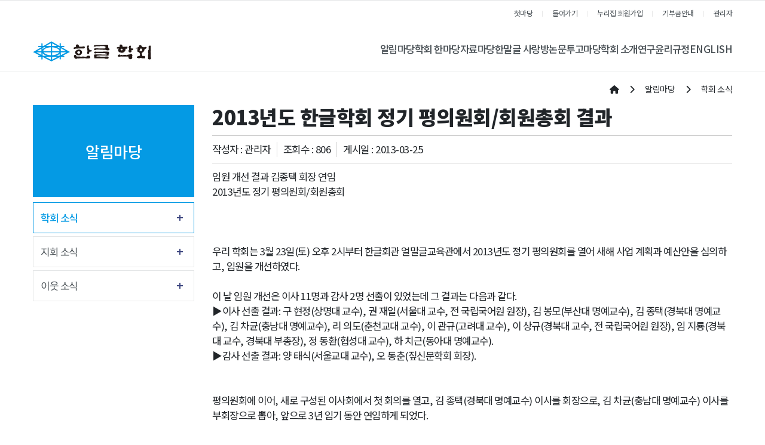

--- FILE ---
content_type: text/html;charset=UTF-8
request_url: https://hangeul.or.kr/board/news/article/59379
body_size: 304598
content:
<!DOCTYPE html>
<html lang="en">





















    
    
        
    


<meta name="_csrf_parameter" content="_csrf" /><meta name="_csrf_header" content="X-CSRF-TOKEN" /><meta name="_csrf" content="5c721418-e537-4c79-9c28-a5bdf18f6a30" />

<head>
    <meta http-equiv="Content-Type" content="text/html; charset=utf-8">


    <title>한글학회</title>

    
    <meta http-equiv="Content-Type" content="text/html" ; charset="utf-8"/>
    <meta http-equiv="X-UA-Compatible" content="IE=edge"/>
    <meta name="format-detection" content="telephone=no"/>
    <meta name="viewport"
          content="width=device-width,initial-scale=1,maximum-scale=1,minimum-scale=1,user-scalable=no"/>

    <meta name="google-site-verification" content="Tsd5qfPWh_7yYr7tNLz52BxAwBqQebhJPN2bEJKV1Eg"/>
    <meta name="robots" content="index,follow">
    <meta name="title" content="한글학회">
    <meta name="keywords" content="한글학회">
    <meta name="description" content="한글학회"/>
    <meta name="publisher" content="한글학회">
    <meta name="copyright" content="한글학회">


    
    

    

    

    <meta property="og:title" content="한글학회"/>
    <meta property="og:url" content=""/>
    <meta property="og:description" name="Description" content="한글학회"/>

    <link rel="stylesheet" href="https://cdnjs.cloudflare.com/ajax/libs/font-awesome/6.4.0/css/all.min.css"
          integrity="sha384-iw3OoTErCYJJB9mCa8LNS2hbsQ7M3C0EpIsO/H5+EGAkPGc6rk+V8i04oW/K5xq0" crossorigin="anonymous">

    <link rel="stylesheet" href="https://cdnjs.cloudflare.com/ajax/libs/bootstrap/4.6.2/css/bootstrap.min.css"
          integrity="sha512-rt/SrQ4UNIaGfDyEXZtNcyWvQeOq0QLygHluFQcSjaGB04IxWhal71tKuzP6K8eYXYB6vJV4pHkXcmFGGQ1/0w=="
          crossorigin="anonymous" referrerpolicy="no-referrer"/>
    <link rel="stylesheet" href="https://stackpath.bootstrapcdn.com/bootstrap/3.4.1/css/bootstrap-theme.min.css"
          integrity="sha384-6pzBo3FDv/PJ8r2KRkGHifhEocL+1X2rVCTTkUfGk7/0pbek5mMa1upzvWbrUbOZ" crossorigin="anonymous">

    <link rel="stylesheet" href="https://d1g6ftv4r2ccld.cloudfront.net/homepage/css/icpe/icpe-common_new.css">
    <link rel="stylesheet" href="https://d1g6ftv4r2ccld.cloudfront.net/homepage/css/icpe/icpe-mobile.css">
    
    <link rel="stylesheet" href="https://d1g6ftv4r2ccld.cloudfront.net/homepage/css/icpe/icpe-style.css">
    <link rel="stylesheet" href="https://d1g6ftv4r2ccld.cloudfront.net/homepage/css/homepage-common.css">

    <script src="https://code.jquery.com/jquery-3.7.0.min.js"
            integrity="sha256-2Pmvv0kuTBOenSvLm6bvfBSSHrUJ+3A7x6P5Ebd07/g=" crossorigin="anonymous"></script>
    <script src="https://cdnjs.cloudflare.com/ajax/libs/popper.js/1.14.6/umd/popper.min.js"
            integrity="sha512-Dnsifi3EqNdBDaf7zM1TG7P00VGimvSF1QCUiI/xcoWdIzbIsPo5Wf2k5yI8PWMKBYneuqIEwUUCmbQTLAK1qg=="
            crossorigin="anonymous" referrerpolicy="no-referrer"></script>
    <script src="https://cdnjs.cloudflare.com/ajax/libs/bootstrap/4.6.2/js/bootstrap.min.js"
            integrity="sha512-7rusk8kGPFynZWu26OKbTeI+QPoYchtxsmPeBqkHIEXJxeun4yJ4ISYe7C6sz9wdxeE1Gk3VxsIWgCZTc+vX3g=="
            crossorigin="anonymous" referrerpolicy="no-referrer"></script>
    <script src="https://cdnjs.cloudflare.com/ajax/libs/bootbox.js/5.3.2/bootbox.min.js"
            integrity="sha384-V28YnxpYm0C2DaTVepgnlvLx/iijdx1mMpZe58jRYXxrfnkp6yjsoBzdc97ElgX/"
            crossorigin="anonymous"></script>
    <script src="https://cdnjs.cloudflare.com/ajax/libs/bootstrap/4.6.2/js/bootstrap.bundle.min.js"
            integrity="sha512-igl8WEUuas9k5dtnhKqyyld6TzzRjvMqLC79jkgT3z02FvJyHAuUtyemm/P/jYSne1xwFI06ezQxEwweaiV7VA=="
            crossorigin="anonymous" referrerpolicy="no-referrer"></script>

    
    <script src="https://d1g6ftv4r2ccld.cloudfront.net/homepage/js/jquery.lazyload.min.js"></script>
    
    
    <script src="https://d1g6ftv4r2ccld.cloudfront.net/homepage/js/icpe/ui.js"></script>
    
    <script src="https://d1g6ftv4r2ccld.cloudfront.net/homepage/js/dbpia.js"></script>

    <script src="https://cdnjs.cloudflare.com/ajax/libs/slick-carousel/1.9.0/slick.min.js"
            integrity="sha384-OOQxAlvDeToeGLa7+PiUtbtpQyESK8Ej4fNM8foz5VaMpO8TCp1vbi2HIOIzMurt"
            crossorigin="anonymous"></script>
    <link rel="stylesheet" href="https://cdnjs.cloudflare.com/ajax/libs/slick-carousel/1.9.0/slick-theme.min.css"
          integrity="sha384-p8hrLdCuwU96YzWVlo0bxczkuDGwoLDfVDXgvu7uhCZMsWz4kvW6YHPMcdCKT8Ng" crossorigin="anonymous">
    <link rel="stylesheet" href="https://cdnjs.cloudflare.com/ajax/libs/slick-carousel/1.9.0/slick.min.css"
          integrity="sha384-ZwVa1S/NX6dEzJaHv2OILVrnj7ERqTH6pd/ubsDTHTrgAEz2kUufO/KLo6frtnOB" crossorigin="anonymous">

    <![endif]-->
    <link rel="preconnect" href="https://fonts.googleapis.com">
    <link rel="preconnect" href="https://fonts.gstatic.com" crossorigin>
    <link rel="stylesheet" href="https://d1g6ftv4r2ccld.cloudfront.net/homepage/css/google/gothic.css">

    
    <script src="https://d1g6ftv4r2ccld.cloudfront.net/homepage/js/jquery.dataTables.min.js"></script>
    <script src="https://d1g6ftv4r2ccld.cloudfront.net/homepage/js/dataTables.bootstrap4.min.js"></script>
    <link rel="stylesheet" href="https://d1g6ftv4r2ccld.cloudfront.net/homepage/css/dataTables.bootstrap4.min.css">

    
    <script src='https://cdn.jsdelivr.net/npm/fullcalendar@6.1.15/index.global.min.js'></script>

    
    <link rel="preconnect" href="https://fonts.googleapis.com">
    <link rel="preconnect" href="https://fonts.gstatic.com" crossorigin>
    <link rel="stylesheet" href="https://d1g6ftv4r2ccld.cloudfront.net/homepage/css/google/notosans.css">

    <link rel="stylesheet" href="https://d1g6ftv4r2ccld.cloudfront.net/homepage/css/google/nanummyeongjo.css"
          integrity="sha384-ZaLAp0qnTTkuzS7qhw34t3y04Wae5IiSr1cSD6hhqEOZ0QiO9K+zW9DuipA5evu1" crossorigin="anonymous">

    <link rel="stylesheet" href="https://d1g6ftv4r2ccld.cloudfront.net/homepage/css/google/montserrat.css"
          integrity="sha384-8s8Dzr0XP++fjvl644/pEyCQTInDlHMoNu0g1xVp1cmOZIsQymRUpCpMulGoxbj+" crossorigin="anonymous">

    
    

        <link rel="apple-touch-icon" href="https://dgd2aa8m6xe87.cloudfront.net/hangeul/homepage/favicon/7b14cab9-e2d7-48c9-baca-a4e70d5a87e9.ico">
        <link rel="icon" type="image/png" sizes="192x192" href="https://dgd2aa8m6xe87.cloudfront.net/hangeul/homepage/favicon/7b14cab9-e2d7-48c9-baca-a4e70d5a87e9.ico">
        <link rel="icon" type="image/png" sizes="512x512" href="https://dgd2aa8m6xe87.cloudfront.net/hangeul/homepage/favicon/7b14cab9-e2d7-48c9-baca-a4e70d5a87e9.ico">
        <link rel="icon" type="image/png" sizes="32x32" href="https://dgd2aa8m6xe87.cloudfront.net/hangeul/homepage/favicon/7b14cab9-e2d7-48c9-baca-a4e70d5a87e9.ico">
        <link rel="icon" type="image/png" sizes="16x16" href="https://dgd2aa8m6xe87.cloudfront.net/hangeul/homepage/favicon/7b14cab9-e2d7-48c9-baca-a4e70d5a87e9.ico">

        <meta name="msapplication-TileColor" content="#ffffff">
        <meta name="msapplication-TileImage" content="https://dgd2aa8m6xe87.cloudfront.net/hangeul/homepage/favicon/7b14cab9-e2d7-48c9-baca-a4e70d5a87e9.ico">
    
</head>
<style>
    :root {
        --main-color1: #049ae4;
        --main-color2: #000000;
        --main-color3: #000000;
        --main-color4: #FFD24C;
        --main-color5: #9DC08B;
        --main-font-color: #4a5156;
        --main-grey: #666666;
        --button-color1: #FFE69A;
        --button-color2: #D7E9B9;
        --button-color3: #FFCBCB;
        --button-color4: #92B4EC;
    }

    
    
    .custom-logout, .custom-mypage {
        display: none !important;
    }

    
</style>
<style>
    .article-file-box {
        display: inline-block;
        width: 100%;
    }

    .btn-write {
        padding: .375rem .75rem;
        background-color: var(--main-color1);
        border: solid 1px var(--main-color1);
        color: white;
    }
    .btn-write:hover {
        background: white;
        color: var(--main-color1);
    }

    /* 이전글 + 다음글 */
    .sg-post-navigation{
        border-top : 2px solid lightgrey;
    }
    .prev-post {
        text-align: left;
    }
    .next-post {
        text-align: right;
    }
    .sg-post-navigation {
        margin-top: 15px;
        margin-bottom: 20px;
        padding: 15px 0;
        border-top: 1px solid lightgrey;
        border-bottom: 1px solid lightgrey;
    }
    .sg-post-navigation [class*=col-].bl {
        border-left: 1px solid lightgrey;
    }
    .sg-post-navigation a .nav-post-meta {
        display: inline-block;
        width: 100%;
    }
    .sg-post-navigation a .nav-post-meta span:not(.nav-m-title) {
        font-size: 12px;
        line-height: 2rem;
        font-weight: 500;
        color: #C7C8CA;
    }
    .sg-post-navigation a .nav-post-meta .nav-m-title {
        font-size: 14px;
        font-weight: 600;
        color: #333;
        line-height: 2rem;

        display:-webkit-box;
        word-wrap: break-word;
        -webkit-line-clamp:1;
        -webkit-box-orient:vertical;
        overflow:hidden;
        text-overflow:ellipsis;

        /* hover 효과 속도 */
        transition: all 500ms ease;
    }
    .sg-post-navigation a:hover .nav-post-meta .nav-m-title {
        color: var(--main-color1);
    }
    .sg-post-navigation a .nav-post-meta span i:before {
        font-size: 12px;
        margin-left: 0;
        top: 1px;
        position: relative;
    }

    /* 게시판 표시 항목 추가 설정(국제정치학회) - 20241120 */
    .article-sub-info {
        display: flex;
        justify-content: right;
        align-items: center;

        border-bottom: 1px solid lightgrey;

        padding-bottom: 10px;
        margin-bottom: 10px;
    }

    .article-hit, .article-writer {
        border-right: 1px solid lightgrey;
        padding-right: 10px;
        margin-right: 10px;
    }

    /* 댓글 */
    .comment-area {
        padding: 15px 0 0;
        margin-top: 15px;
        border-top: solid 1px lightgrey;
    }

    .comment-form {
        display: grid;
        grid-template-columns: 1fr 100px;
        gap: 10px;
        padding: 15px 0 0 0;
        border-top: dashed 1px lightgray;
    }

    .comment-form .form-group {
        margin-bottom: 0;
    }


    @media (max-width: 768px) {
        .comment-form {
            grid-template-columns: 1fr;
        }
    }

    .comment-row {
        padding: 15px;
        margin: 0 0 15px;

        background: #fbfbfb;
        border: lightgray solid 1px;
    }

    .comment-writer {
        font-weight: bold;
    }

    .comment-date {
        color: gray;
        font-size: 14px;
        font-weight: 400;
    }

    .comment-writer a {
        font-size: 13px;
    }

    .comment-contents-hidden {
        display: none;
    }

    .bootbox-input-textarea {
        min-height: 180px;
    }
</style>

<body>

<div id="wrap">
    <div class="header-full-box">
    
    
        

<style>
    /* 최상단 높이 */
    .h_top {
        height: auto;
    }

    .logo {
        line-height: 1.2;
    }

    /* LOGO */
    .main-logo img {
        max-height: 40px;
    }

    /* 상단 오른쪽 모양 */
    .linkul {
        display: block;
        float: none;

        background: none;
        width: max-content;
        height: auto;

        border: 0;

        padding: 0;
        margin: 0 0 0 auto;
    }

    /* pc header 모양 */
    .pc-header {
        display: flex;
        justify-content: space-between;
        align-items: center;
        column-gap: 60px;

        padding: 8px 15px;
    }

    .pc-header .gnbul {
        display: flex;
        justify-content: space-between;
        column-gap: 45px;
    }

    .sub_menu_box:after {
        content: "▲";
        color: var(--main-color1);
        display: block;
        width: 12px;
        height: 7px;
        position: absolute;
        top: -22px;
        left: 50%;
        margin-left: -6px;
    }

    .clearfix:after {
        display: none;
    }

    .linkul {
        background: var(--main-color1);
    }

    /* header 글씨 크기 조절 */
    .gnbli {
        margin: 0;
    }

    .gnbli > a {
        font-size: 1.2rem;
        font-weight: 500;
    }

    .gnbli:hover > a {
        color: var(--main-color1);
    }

    /* sub menu */
    .sub_menu_box {
        min-width: 180px;
    }

    .sub_menu {
        border: 0;
        background: var(--main-color1);
    }

    .sub_menu li {
        position: relative;

        border: 0;
    }

    .sub_menu li a {
        color: white;
    }

    .sub_menu > li:hover {
        background-color: var(--main-color2);
        border: 0;
        border-bottom: 1px var(--main-color2);
    }

    /* 3차 메뉴 */
    .third-menu-box {
        display: none;

        position: absolute;
        width: 100%;
        min-width: 130px;

        top: 0%;
        left: 100%;

        z-index: 11;

        font-size: 1rem;
    }

    .third-menu {
        border: 0;
        background: var(--main-color2);
    }

    .sub_menu > li:hover .third-menu-box {
        display: block;
    }


    .third-menu li {
        border: 0;
    }

    .third-menu > li > a {
        display: block;
        font-size: 14px;
        line-height: 1.4;
        padding: 10px;
        color: white;
    }

    .third-menu > li:hover {
        background-color: var(--main-color3);
        border: 0;
        border-bottom: 1px var(--main-color3);
    }

    /* 모바일 background 색 */
    .m_linkul {
        display: flex;
    }

    .m_menu_ul > li > a {
        background: var(--main-color1);
    }

    .m_linkul > li {
        flex-basis: 0;
        flex-grow: 1;
    }

    .depul {
        background-color: white;
    }

    .sub_menu > li > a {
        line-height: 1.4;
        padding: 10px;
        color:white !important;
    }

    /* 모바일 3차 헤더 */
    .depul2 {
        padding: 0px 30px;
        display: none;
    }


    /* 모바일  버튼 */
    .mobile_menu {
        position: static;
        margin: 0;
    }

    .m_menu_header {
        display: flex;
        justify-content: space-between;
        align-items: center;
    }

    .m_xbtn {
        margin-top: 0;
    }

    .mobile_menu i {
        color: var(--main-color1);
    }

    @media (max-width: 1024px) {
        .mobile_wrap {
            display: flex !important;
            justify-content: space-between;
            align-items: center;
            column-gap: 15px;
        }

        .h_top {
            padding: 12px 20px 12px 10px;
            box-sizing: border-box;
        }

        .h_top .container {
            padding: 0;
        }
    }

    @media (min-width: 584px) {
        .fs24 {
            font-size: 24px;
        }
    }

    /* 화면 폭에 따른 3차 메뉴 위치 */
    @media (max-width: 1600px) {
        .third-menu-box {
            left: -100%;
        }
    }


    
    
    header {
        background: white;
    }

    .linkul {
        background: var(--main-color1);
    }

    
    
</style>
<header>
    <div id="header">
        



<div class="h_top">
    <div class="container">
        <div>
            <ul class="linkul clearfix">
                
                    
                        <li><a href="/society/hangeul">첫마당</a></li>
<li><a class="custom-login" href="/society/hangeul/signin">들어가기</a></li>
<li><a class="custom-join" href="/society/hangeul/pre-signup">누리집 회원가입</a></li>
<li><a class="custom-logout" href="/society/hangeul/signout">나가기</a></li>
<li><a class="custom-logout" href="/society/hangeul/home">마이페이지</a></li>
<li><a href="/society/hangeul/board/donation">기부금안내</a></li>
<li><a href="/society/hangeul/admin">관리자</a></li>
                    
                    
                


            </ul>
        </div>

        <div class="mobile_wrap">
            <h1 class="m_logo"><a class="main-logo" href="https://hangeul.or.kr"><img
                    src="https://dgd2aa8m6xe87.cloudfront.net/hangeul/homepage/logo/5a8aaf59-7adc-41dd-b3d8-b1f5dd1b90ca.jpg"></a></h1>
            <a href="" class="mobile_menu"><i class="fas fa-list-ul"></i></a>
        </div>
    </div>
</div>
        <div class="gnbbox">
            <div class="container pc-header">
                <h1 class="logo">
                    <a class="main-logo" href="https://hangeul.or.kr">
                        <img src="https://dgd2aa8m6xe87.cloudfront.net/hangeul/homepage/logo/5a8aaf59-7adc-41dd-b3d8-b1f5dd1b90ca.jpg">
                    </a>
                </h1>
                <ul class="gnbul clearfix">
                    
                    
                        
                    
                        
                    
                    <li class="gnbli"><a href="https://hangeul.or.kr/board/news"
                                        >알림마당</a>
                            
                        <div class="sub_menu_box">
                            <ul class="sub_menu">
                                

                                    
                                
                                


                                    
                                


                                        
                                    
        
        
                    
                        
                    


                                    
                                
                                    
                                


                                                
                                            
                                                <li>
                                                    
                                                        
                                                        
                                                        
                                                            <a class="" href="https://hangeul.or.kr/board/news">학회 소식</a>
                                                        
                                                    

                                                </li>
                                            

                                                
                                            
                                    


                                        
                                    
        
        
                    
                        
                    


                                    
                                
                                    
                                
                                <li><a href="https://hangeul.or.kr/board/branch">지회 소식</a>
                                        
                                    <div class="third-menu-box">
                                        <ul class="third-menu">
                                            


                                                
                                            

                                                
                                            
                                    


                                        
                                    
        
        
                    
                        
                    


                                    
                                


                                        
                                    
                                <li>
                                    
                                        
                                        
                                        
                                            <a class="" href="https://hangeul.or.kr/board/branch">지회 소식</a>
                                        
                                    

                                </li>

                                    
                                

                        
                    
        
        
        
                    
                        
                    


                                    
                                


                                        
                                    
                                <li>
                                    
                                        
                                        
                                        
                                            <a class="" href="https://hangeul.or.kr/homepage/formPage/governor">지회 소식 게시 신청</a>
                                        
                                    

                                </li>

                                    
                                
                            </ul>
                        </div>
                            
                    </li>
                        
                    

                        
                    
        
        
        
                    
                        
                    


                                    
                                
                                    
                                
                                <li><a href="https://hangeul.or.kr/board/neighbor">이웃 소식</a>
                                        
                                    <div class="third-menu-box">
                                        <ul class="third-menu">
                                            


                                                
                                            

                                                
                                            
                                    


                                        
                                    
        
        
                    
                        
                    


                                    
                                


                                        
                                    
                                <li>
                                    
                                        
                                        
                                        
                                            <a class="" href="https://hangeul.or.kr/board/neighbor">이웃 소식</a>
                                        
                                    

                                </li>

                                    
                                

                        
                    
        
        
        
                    
                        
                    


                                    
                                


                                        
                                    
                                <li>
                                    
                                        
                                        
                                        
                                            <a class="" href="https://hangeul.or.kr/homepage/formPage/neighbor">이웃 소식<br> 게시 신청</a>
                                        
                                    

                                </li>

                                    
                                

                        
                    
                </ul>
            </div>
                
            </li>
                
            </ul>
        </div>
            
        </li>
            
        
        
        
        
                    
                        
                    
                        
                    
                    <li class="gnbli"><a href="https://hangeul.or.kr/homepage/custom/hanguel"
                                        >학회 한마당</a>
                            
                        <div class="sub_menu_box">
                            <ul class="sub_menu">
                                

                                    
                                
                                


                                    
                                


                                        
                                    
        
        
                    
                        
                    


                                    
                                
                                    
                                
                                <li><a href="https://hangeul.or.kr/homepage/custom/hanguel">간행물 보기</a>
                                        
                                    <div class="third-menu-box">
                                        <ul class="third-menu">
                                            


                                                
                                            

                                                
                                            
                                    


                                        
                                    
        
        
                    
                        
                    


                                    
                                


                                        
                                    
                                <li>
                                    
                                        
                                        
                                        
                                            <a class="" href="https://hangeul.or.kr/homepage/custom/hanguel">한글</a>
                                        
                                    

                                </li>

                                    
                                

                        
                    
        
        
        
                    
                        
                    


                                    
                                


                                        
                                    
                                <li>
                                    
                                        
                                        
                                        
                                            <a class="" href="https://hangeul.or.kr/homepage/custom/eduhangeul">교육한글</a>
                                        
                                    

                                </li>

                                    
                                

                        
                    
        
        
        
                    
                        
                    


                                    
                                


                                        
                                    
                                <li>
                                    
                                        
                                        
                                        
                                            <a class="" href="https://hangeul.or.kr/homepage/custom/munhak">문학한글</a>
                                        
                                    

                                </li>

                                    
                                

                        
                    
        
        
        
                    
                        
                    


                                    
                                


                                        
                                    
                                <li>
                                    
                                        
                                        
                                        
                                            <a class="" href="https://hangeul.or.kr/homepage/custom/hanhinsam">한힌샘주시경연구</a>
                                        
                                    

                                </li>

                                    
                                

                        
                    
        
        
        
                    
                        
                    


                                    
                                


                                        
                                    
                                <li>
                                    
                                        
                                        
                                        
                                            <a class="" href="https://hangeul.or.kr/homepage/custom/dongin">동인지</a>
                                        
                                    

                                </li>

                                    
                                

                        
                    
        
        
        
                    
                        
                    


                                    
                                


                                        
                                    
                                <li>
                                    
                                        
                                        
                                        
                                            <a class="" href="https://hangeul.or.kr/board/hanguelnews">한글새소식</a>
                                        
                                    

                                </li>

                                    
                                
                            </ul>
                        </div>
                            
                    </li>
                        
                    

                        
                    
        
        
        
                    
                        
                    


                                    
                                
                                    
                                
                                <li><a href="https://hangeul.or.kr/board/docu">학회도서관</a>
                                        
                                    <div class="third-menu-box">
                                        <ul class="third-menu">
                                            


                                                
                                            

                                                
                                            
                                    


                                        
                                    
        
        
                    
                        
                    


                                    
                                


                                        
                                    
                                <li>
                                    
                                        
                                        
                                        
                                            <a class="" href="https://hangeul.or.kr/board/docu">문서자료</a>
                                        
                                    

                                </li>

                                    
                                

                        
                    
        
        
        
                    
                        
                    


                                    
                                


                                        
                                    
                                <li>
                                    
                                        
                                        
                                        
                                            <a class="" href="https://hangeul.or.kr/board/figure">인물자료</a>
                                        
                                    

                                </li>

                                    
                                
                            </ul>
                        </div>
                            
                    </li>
                        
                    

                        
                    
        
        
        
                    
                        
                    


                                    
                                
                                    
                                


                                                
                                            
                                                <li>
                                                    
                                                        
                                                        
                                                        
                                                            <a class="" href="https://hangeul.or.kr/board/festa">큰잔치마당</a>
                                                        
                                                    

                                                </li>
                                            

                                                
                                            
                                    


                                        
                                    
        
        
                    
                        
                    


                                    
                                
                                    
                                
                                <li><a href="https://hangeul.or.kr/board/board1">국외교원 한마당</a>
                                        
                                    <div class="third-menu-box">
                                        <ul class="third-menu">
                                            


                                                
                                            

                                                
                                            
                                    


                                        
                                    
        
        
                    
                        
                    


                                    
                                


                                        
                                    
                                <li>
                                    
                                        
                                        
                                        
                                            <a class="" href="https://hangeul.or.kr/board/board1">국외교원 한마당</a>
                                        
                                    

                                </li>

                                    
                                

                        
                    
        
        
        
                    
                        
                    


                                    
                                


                                        
                                    
                                <li>
                                    
                                        
                                        
                                        
                                            <a class="" href="https://hangeul.or.kr/board/training">국외교원 연수현황</a>
                                        
                                    

                                </li>

                                    
                                

                        
                    
        
        
        
                    
                        
                    


                                    
                                


                                        
                                    
                                <li>
                                    
                                        
                                        
                                        
                                            <a class="" href="https://hangeul.or.kr/board/gallery">국외교원 사진마당</a>
                                        
                                    

                                </li>

                                    
                                
                            </ul>
                        </div>
                            
                    </li>
                        
                    

                        
                    
        
        
        
                    
                        
                    


                                    
                                
                                    
                                


                                                
                                            
                                                <li>
                                                    
                                                        
                                                        
                                                        
                                                            <a class="" href="https://hangeul.or.kr/homepage/custom/signup">회원 가입 안내</a>
                                                        
                                                    

                                                </li>
                                            

                                                
                                            
                                    


                                        
                                    
        
        
                    
                        
                    


                                    
                                
                                    
                                


                                                
                                            
                                                <li>
                                                    
                                                        
                                                        
                                                        
                                                            <a class="" href="https://hangeul.or.kr/board/info">시설 안내</a>
                                                        
                                                    

                                                </li>
                                            

                                                
                                            
                                    


                                        
                                    
        
        
                    
                        
                    


                                    
                                
                                    
                                


                                                
                                            

                                                
                                            
                                            <li>
                                                
                                                    
                                                    
                                                    
                                                        <a class="" href="https://hangeul.or.kr/board/donation">기부금 안내</a>
                                                    
                                                

                                            </li>
                                        </ul>
                                    </div>
                                        
                                    
                                    


                                        
                                    
        
        
                    
                        
                    
                        
                    
                    <li class="gnbli"><a href="https://hangeul.or.kr/board/normal"
                                        >자료마당</a>
                            
                        <div class="sub_menu_box">
                            <ul class="sub_menu">
                                

                                    
                                
                                


                                    
                                


                                        
                                    
        
        
                    
                        
                    


                                    
                                
                                    
                                


                                                
                                            
                                                <li>
                                                    
                                                        
                                                        
                                                        
                                                            <a class="" href="https://hangeul.or.kr/board/normal">일반 자료</a>
                                                        
                                                    

                                                </li>
                                            

                                                
                                            
                                    


                                        
                                    
        
        
                    
                        
                    


                                    
                                
                                    
                                


                                                
                                            
                                                <li>
                                                    
                                                        
                                                        
                                                        
                                                            <a class="" href="https://hangeul.or.kr/homepage/custom/koreanbig">조선말큰사전</a>
                                                        
                                                    

                                                </li>
                                            

                                                
                                            
                                    


                                        
                                    
        
        
                    
                        
                    


                                    
                                
                                    
                                


                                                
                                            
                                                <li>
                                                    
                                                        
                                                        
                                                            <a href="http://tobakimal.kr/" target="_blank">우리 토박이말 사전</a>
                                                        
                                                        
                                                    

                                                </li>
                                            

                                                
                                            
                                    


                                        
                                    
        
        
                    
                        
                    


                                    
                                
                                    
                                


                                                
                                            
                                                <li>
                                                    
                                                        
                                                        
                                                            <a href="http://hanmal.org/" target="_blank">깁고 더한 쉬운말 사전</a>
                                                        
                                                        
                                                    

                                                </li>
                                            

                                                
                                            
                                    


                                        
                                    
        
        
                    
                        
                    


                                    
                                
                                    
                                


                                                
                                            
                                                <li>
                                                    
                                                        
                                                        
                                                        
                                                            <a class="" href="https://hangeul.or.kr/homepage/custom/onehundredyear">한글학회 100년사</a>
                                                        
                                                    

                                                </li>
                                            

                                                
                                            
                                    


                                        
                                    
        
        
                    
                        
                    


                                    
                                
                                    
                                


                                                
                                            

                                                
                                            
                                            <li>
                                                
                                                    
                                                    
                                                    
                                                        <a class="" href="https://hangeul.or.kr/homepage/custom/talksound">말의 소리</a>
                                                    
                                                

                                            </li>
                                        </ul>
                                    </div>
                                        
                                    
                                    


                                        
                                    
        
        
                    
                        
                    
                        
                    
                    <li class="gnbli"><a href="https://hangeul.or.kr/board/board"
                                        >한말글 사랑방</a>
                            
                        <div class="sub_menu_box">
                            <ul class="sub_menu">
                                

                                    
                                
                                


                                    
                                


                                        
                                    
        
        
                    
                        
                    


                                    
                                
                                    
                                


                                                
                                            
                                                <li>
                                                    
                                                        
                                                        
                                                        
                                                            <a class="" href="https://hangeul.or.kr/board/board">오순도순 한마당</a>
                                                        
                                                    

                                                </li>
                                            

                                                
                                            
                                    


                                        
                                    
        
        
                    
                        
                    


                                    
                                
                                    
                                


                                                
                                            
                                                <li>
                                                    
                                                        
                                                        
                                                        
                                                            <a class="" href="https://hangeul.or.kr/board/eye">눈길을 사로잡는 것</a>
                                                        
                                                    

                                                </li>
                                            

                                                
                                            
                                    


                                        
                                    
        
        
                    
                        
                    


                                    
                                
                                    
                                


                                                
                                            
                                                <li>
                                                    
                                                        
                                                        
                                                        
                                                            <a class="" href="https://hangeul.or.kr/homepage/formPage/word_quizz">우리말 알아맞히기</a>
                                                        
                                                    

                                                </li>
                                            

                                                
                                            
                                    


                                        
                                    
        
        
                    
                        
                    


                                    
                                
                                    
                                


                                                
                                            

                                                
                                            
                                            <li>
                                                
                                                    
                                                    
                                                    
                                                        <a class="" href="https://hangeul.or.kr/homepage/formPage/quiz">지난 우리말 알아맞히기</a>
                                                    
                                                

                                            </li>
                                        </ul>
                                    </div>
                                        
                                    
                                    


                                        
                                    
        
        
                    
                        
                    
                        
                    

                                    
                                
                                    <li class="gnbli">
                                        
                                            
                                            
                                                <a href="https://hangeul.jams.or.kr/co/main/jmMain.kci" target="">논문투고마당</a>
                                            
                                            
                                        
                                    </li>
                                
                                


                                    
                                


                                        
                                    
        
        
                    
                        
                    
                        
                    
                    <li class="gnbli"><a href="https://hangeul.or.kr/homepage/custom/hello"
                                        >학회 소개</a>
                            
                        <div class="sub_menu_box">
                            <ul class="sub_menu">
                                

                                    
                                
                                


                                    
                                


                                        
                                    
        
        
                    
                        
                    


                                    
                                
                                    
                                


                                                
                                            
                                                <li>
                                                    
                                                        
                                                        
                                                        
                                                            <a class="" href="https://hangeul.or.kr/homepage/custom/hello">인사말</a>
                                                        
                                                    

                                                </li>
                                            

                                                
                                            
                                    


                                        
                                    
        
        
                    
                        
                    


                                    
                                
                                    
                                


                                                
                                            
                                                <li>
                                                    
                                                        
                                                        
                                                        
                                                            <a class="" href="https://hangeul.or.kr/homepage/custom/stepup">발돋움</a>
                                                        
                                                    

                                                </li>
                                            

                                                
                                            
                                    


                                        
                                    
        
        
                    
                        
                    


                                    
                                
                                    
                                


                                                
                                            
                                                <li>
                                                    
                                                        
                                                        
                                                        
                                                            <a class="" href="https://hangeul.or.kr/board/history">발자취</a>
                                                        
                                                    

                                                </li>
                                            

                                                
                                            
                                    


                                        
                                    
        
        
                    
                        
                    


                                    
                                
                                    
                                


                                                
                                            
                                                <li>
                                                    
                                                        
                                                        
                                                        
                                                            <a class="" href="https://hangeul.or.kr/board/executive">임원 현황</a>
                                                        
                                                    

                                                </li>
                                            

                                                
                                            
                                    


                                        
                                    
        
        
                    
                        
                    


                                    
                                
                                    
                                
                                <li><a href="https://hangeul.or.kr/homepage/custom/regulations">회칙</a>
                                        
                                    <div class="third-menu-box">
                                        <ul class="third-menu">
                                            


                                                
                                            

                                                
                                            
                                    


                                        
                                    
        
        
                    
                        
                    


                                    
                                


                                        
                                    
                                <li>
                                    
                                        
                                        
                                        
                                            <a class="" href="https://hangeul.or.kr/homepage/custom/regulations">회칙</a>
                                        
                                    

                                </li>

                                    
                                

                        
                    
        
        
        
                    
                        
                    


                                    
                                


                                        
                                    
                                <li>
                                    
                                        
                                        
                                        
                                            <a class="" href="https://hangeul.or.kr/homepage/custom/pickmember">임원 선출 규정</a>
                                        
                                    

                                </li>

                                    
                                

                        
                    
        
        
        
                    
                        
                    


                                    
                                


                                        
                                    
                                <li>
                                    
                                        
                                        
                                        
                                            <a class="" href="https://hangeul.or.kr/homepage/custom/councilor">평의원 선출 규정</a>
                                        
                                    

                                </li>

                                    
                                
                            </ul>
                        </div>
                            
                    </li>
                        
                    

                        
                    
        
        
        
                    
                        
                    


                                    
                                
                                    
                                


                                                
                                            
                                                <li>
                                                    
                                                        
                                                        
                                                        
                                                            <a class="" href="https://hangeul.or.kr/homepage/custom/framework">얼개와 일꾼</a>
                                                        
                                                    

                                                </li>
                                            

                                                
                                            
                                    


                                        
                                    
        
        
                    
                        
                    


                                    
                                
                                    
                                
                                <li><a href="https://hangeul.or.kr/homepage/custom/branch">지회 현황</a>
                                        
                                    <div class="third-menu-box">
                                        <ul class="third-menu">
                                            


                                                
                                            

                                                
                                            
                                    


                                        
                                    
        
        
                    
                        
                    


                                    
                                


                                        
                                    
                                <li>
                                    
                                        
                                        
                                        
                                            <a class="" href="https://hangeul.or.kr/homepage/custom/branch">지회 현황</a>
                                        
                                    

                                </li>

                                    
                                

                        
                    
        
        
        
                    
                        
                    


                                    
                                


                                        
                                    
                                <li>
                                    
                                        
                                        
                                        
                                            <a class="" href="https://hangeul.or.kr/homepage/custom/inkorea">국내 지회 소개</a>
                                        
                                    

                                </li>

                                    
                                

                        
                    
        
        
        
                    
                        
                    


                                    
                                


                                        
                                    
                                <li>
                                    
                                        
                                        
                                        
                                            <a class="" href="https://hangeul.or.kr/homepage/custom/outkorea">국외 지회 소개</a>
                                        
                                    

                                </li>

                                    
                                

                        
                    
        
        
        
                    
                        
                    


                                    
                                


                                        
                                    
                                <li>
                                    
                                        
                                        
                                        
                                            <a class="" href="https://hangeul.or.kr/board/chair">지회장</a>
                                        
                                    

                                </li>

                                    
                                
                            </ul>
                        </div>
                            
                    </li>
                        
                    

                        
                    
        
        
        
                    
                        
                    


                                    
                                
                                    
                                


                                                
                                            
                                                <li>
                                                    
                                                        
                                                        
                                                        
                                                            <a class="" href="https://hangeul.or.kr/board/committee">평의원회/위원회</a>
                                                        
                                                    

                                                </li>
                                            

                                                
                                            
                                    


                                        
                                    
        
        
                    
                        
                    


                                    
                                
                                    
                                
                                <li><a href="https://hangeul.or.kr/board/current">부설기관</a>
                                        
                                    <div class="third-menu-box">
                                        <ul class="third-menu">
                                            


                                                
                                            

                                                
                                            
                                    


                                        
                                    
        
        
                    
                        
                    


                                    
                                


                                        
                                    
                                <li>
                                    
                                        
                                        
                                        
                                            <a class="" href="https://hangeul.or.kr/board/current">현황</a>
                                        
                                    

                                </li>

                                    
                                

                        
                    
        
        
        
                    
                        
                    


                                    
                                


                                        
                                    
                                <li>
                                    
                                        
                                        
                                        
                                            <a class="" href="https://hangeul.or.kr/homepage/custom/footprints">발자취</a>
                                        
                                    

                                </li>

                                    
                                
                            </ul>
                        </div>
                            
                    </li>
                        
                    

                        
                    
        
        
        
                    
                        
                    


                                    
                                
                                    
                                
                                <li><a href="https://hangeul.or.kr/homepage/custom/business">학회 사업</a>
                                        
                                    <div class="third-menu-box">
                                        <ul class="third-menu">
                                            


                                                
                                            

                                                
                                            
                                    


                                        
                                    
        
        
                    
                        
                    


                                    
                                


                                        
                                    
                                <li>
                                    
                                        
                                        
                                        
                                            <a class="" href="https://hangeul.or.kr/homepage/custom/business">연구교육사업</a>
                                        
                                    

                                </li>

                                    
                                

                        
                    
        
        
        
                    
                        
                    


                                    
                                


                                        
                                    
                                <li>
                                    
                                        
                                        
                                        
                                            <a class="" href="https://hangeul.or.kr/homepage/custom/Publishing">출판사업</a>
                                        
                                    

                                </li>

                                    
                                

                        
                    
        
        
        
                    
                        
                    


                                    
                                


                                        
                                    
                                <li>
                                    
                                        
                                        
                                        
                                            <a class="" href="https://hangeul.or.kr/homepage/custom/Enactment">제정사업</a>
                                        
                                    

                                </li>

                                    
                                

                        
                    
        
        
        
                    
                        
                    


                                    
                                


                                        
                                    
                                <li>
                                    
                                        
                                        
                                        
                                            <a class="" href="https://hangeul.or.kr/homepage/custom/before">사전편찬사업</a>
                                        
                                    

                                </li>

                                    
                                

                        
                    
        
        
        
                    
                        
                    


                                    
                                


                                        
                                    
                                <li>
                                    
                                        
                                        
                                        
                                            <a class="" href="https://hangeul.or.kr/homepage/custom/writekorean">우리말글바로쓰기사업</a>
                                        
                                    

                                </li>

                                    
                                

                        
                    
        
        
        
                    
                        
                    


                                    
                                


                                        
                                    
                                <li>
                                    
                                        
                                        
                                        
                                            <a class="" href="https://hangeul.or.kr/homepage/custom/koreanculture">한국어진흥문화사업</a>
                                        
                                    

                                </li>

                                    
                                

                        
                    
        
        
        
                    
                        
                    


                                    
                                


                                        
                                    
                                <li>
                                    
                                        
                                        
                                        
                                            <a class="" href="https://hangeul.or.kr/homepage/custom/publish">국제교류사업</a>
                                        
                                    

                                </li>

                                    
                                

                        
                    
        
        
        
                    
                        
                    


                                    
                                


                                        
                                    
                                <li>
                                    
                                        
                                        
                                        
                                            <a class="" href="https://hangeul.or.kr/homepage/custom/communication">정보통신사업</a>
                                        
                                    

                                </li>

                                    
                                

                        
                    
        
        
        
                    
                        
                    


                                    
                                


                                        
                                    
                                <li>
                                    
                                        
                                        
                                        
                                            <a class="" href="https://hangeul.or.kr/homepage/custom/allhelpp">단체지원사업</a>
                                        
                                    

                                </li>

                                    
                                

                        
                    
        
        
        
                    
                        
                    


                                    
                                


                                        
                                    
                                <li>
                                    
                                        
                                        
                                        
                                            <a class="" href="https://hangeul.or.kr/board/member">한글사랑지원단</a>
                                        
                                    

                                </li>

                                    
                                
                            </ul>
                        </div>
                            
                    </li>
                        
                    

                        
                    
        
        
        
                    
                        
                    


                                    
                                
                                    
                                


                                                
                                            

                                                
                                            
                                            <li>
                                                
                                                    
                                                    
                                                    
                                                        <a class="" href="https://hangeul.or.kr/homepage/custom/roadmap">길그림</a>
                                                    
                                                

                                            </li>
                                        </ul>
                                    </div>
                                        
                                    
                                    


                                        
                                    
        
        
                    
                        
                    
                        
                    

                                    
                                
                                    <li class="gnbli">
                                        
                                            
                                            
                                                <a href="/board/normal/article/60412" target="_blank">연구윤리규정</a>
                                            
                                            
                                        
                                    </li>
                                
                                


                                    
                                


                                        
                                    
        
        
                    
                        
                    
                        
                    

                                    
                                
                                    <li class="gnbli">
                                        
                                            
                                            
                                                <a href="https://eng.hangeul.or.kr" target="">ENGLISH</a>
                                            
                                            
                                        
                                    </li>
                                
                                


                                    
                                


                                        
                                    
        
        
        </ul>
    </div>
    </div>

    <div class="m_menuwrap">
        <div class="m_menu_header">
            <div class="m_menu_logo"><a class="main-logo" href="https://hangeul.or.kr"><img
                    src="https://dgd2aa8m6xe87.cloudfront.net/hangeul/homepage/logo/5a8aaf59-7adc-41dd-b3d8-b1f5dd1b90ca.jpg"></a></div>
            <a href="javascript:;" class="m_xbtn"><img
                    src="https://d1eynvj37eazsi.cloudfront.net/common/m_xbtn.png"
                    alt="닫기"></a>
        </div>
        <ul class="m_linkul clearfix">
            
                
                    <li><a href="/society/hangeul">첫마당</a></li>
<li><a class="custom-login" href="/society/hangeul/signin">들어가기</a></li>
<li><a class="custom-join" href="/society/hangeul/pre-signup">누리집 회원가입</a></li>
<li><a class="custom-logout" href="/society/hangeul/signout">나가기</a></li>
<li><a class="custom-logout" href="/society/hangeul/home">마이페이지</a></li>
<li><a href="/society/hangeul/board/donation">기부금안내</a></li>
<li><a href="/society/hangeul/admin">관리자</a></li>
                
                
            

        </ul>

        <ul class="m_menu_ul">
            
            
                
            
                
            
            <li><a href="javascript:;">알림마당</a>
                    
                <ul class="depul">
                    

                        
                    
                    


                        
                    


                            
                        
        
        
            
                
            


                        
                    
                        
                    


                                
                            
                                <li>
                                    
                                        
                                        
                                        
                                            <a class=""
                                               href="https://hangeul.or.kr/board/news">학회 소식</a>
                                        
                                    

                                </li>
                            

                                
                            
                        


                            
                        
        
        
            
                
            


                        
                    
                        
                    
                    <li><a href="javascript:;">지회 소식</a>
                            
                        <ul class="depul2">
                            


                                
                            

                                
                            
                        


                            
                        
        
        
            
                
            


                        
                    


                            
                        
                    <li>
                        
                            
                            
                                <a class=""
                                   href="https://hangeul.or.kr/board/branch">지회 소식</a>
                            
                        

                    </li>

                        
                    

                
            
        
        
        
            
                
            


                        
                    


                            
                        
                    <li>
                        
                            
                            
                                <a class=""
                                   href="https://hangeul.or.kr/homepage/formPage/governor">지회 소식 게시 신청</a>
                            
                        

                    </li>

                        
                    
                </ul>
                    
            </li>
                
            

                
            
        
        
        
            
                
            


                        
                    
                        
                    
                    <li><a href="javascript:;">이웃 소식</a>
                            
                        <ul class="depul2">
                            


                                
                            

                                
                            
                        


                            
                        
        
        
            
                
            


                        
                    


                            
                        
                    <li>
                        
                            
                            
                                <a class=""
                                   href="https://hangeul.or.kr/board/neighbor">이웃 소식</a>
                            
                        

                    </li>

                        
                    

                
            
        
        
        
            
                
            


                        
                    


                            
                        
                    <li>
                        
                            
                            
                                <a class=""
                                   href="https://hangeul.or.kr/homepage/formPage/neighbor">이웃 소식<br> 게시 신청</a>
                            
                        

                    </li>

                        
                    

                
            
        </ul>
            
        </li>
            
        </ul>
            
        </li>
            
        
        
        
        
            
                
            
                
            
            <li><a href="javascript:;">학회 한마당</a>
                    
                <ul class="depul">
                    

                        
                    
                    


                        
                    


                            
                        
        
        
            
                
            


                        
                    
                        
                    
                    <li><a href="javascript:;">간행물 보기</a>
                            
                        <ul class="depul2">
                            


                                
                            

                                
                            
                        


                            
                        
        
        
            
                
            


                        
                    


                            
                        
                    <li>
                        
                            
                            
                                <a class=""
                                   href="https://hangeul.or.kr/homepage/custom/hanguel">한글</a>
                            
                        

                    </li>

                        
                    

                
            
        
        
        
            
                
            


                        
                    


                            
                        
                    <li>
                        
                            
                            
                                <a class=""
                                   href="https://hangeul.or.kr/homepage/custom/eduhangeul">교육한글</a>
                            
                        

                    </li>

                        
                    

                
            
        
        
        
            
                
            


                        
                    


                            
                        
                    <li>
                        
                            
                            
                                <a class=""
                                   href="https://hangeul.or.kr/homepage/custom/munhak">문학한글</a>
                            
                        

                    </li>

                        
                    

                
            
        
        
        
            
                
            


                        
                    


                            
                        
                    <li>
                        
                            
                            
                                <a class=""
                                   href="https://hangeul.or.kr/homepage/custom/hanhinsam">한힌샘주시경연구</a>
                            
                        

                    </li>

                        
                    

                
            
        
        
        
            
                
            


                        
                    


                            
                        
                    <li>
                        
                            
                            
                                <a class=""
                                   href="https://hangeul.or.kr/homepage/custom/dongin">동인지</a>
                            
                        

                    </li>

                        
                    

                
            
        
        
        
            
                
            


                        
                    


                            
                        
                    <li>
                        
                            
                            
                                <a class=""
                                   href="https://hangeul.or.kr/board/hanguelnews">한글새소식</a>
                            
                        

                    </li>

                        
                    
                </ul>
                    
            </li>
                
            

                
            
        
        
        
            
                
            


                        
                    
                        
                    
                    <li><a href="javascript:;">학회도서관</a>
                            
                        <ul class="depul2">
                            


                                
                            

                                
                            
                        


                            
                        
        
        
            
                
            


                        
                    


                            
                        
                    <li>
                        
                            
                            
                                <a class=""
                                   href="https://hangeul.or.kr/board/docu">문서자료</a>
                            
                        

                    </li>

                        
                    

                
            
        
        
        
            
                
            


                        
                    


                            
                        
                    <li>
                        
                            
                            
                                <a class=""
                                   href="https://hangeul.or.kr/board/figure">인물자료</a>
                            
                        

                    </li>

                        
                    
                </ul>
                    
            </li>
                
            

                
            
        
        
        
            
                
            


                        
                    
                        
                    


                                
                            
                                <li>
                                    
                                        
                                        
                                        
                                            <a class=""
                                               href="https://hangeul.or.kr/board/festa">큰잔치마당</a>
                                        
                                    

                                </li>
                            

                                
                            
                        


                            
                        
        
        
            
                
            


                        
                    
                        
                    
                    <li><a href="javascript:;">국외교원 한마당</a>
                            
                        <ul class="depul2">
                            


                                
                            

                                
                            
                        


                            
                        
        
        
            
                
            


                        
                    


                            
                        
                    <li>
                        
                            
                            
                                <a class=""
                                   href="https://hangeul.or.kr/board/board1">국외교원 한마당</a>
                            
                        

                    </li>

                        
                    

                
            
        
        
        
            
                
            


                        
                    


                            
                        
                    <li>
                        
                            
                            
                                <a class=""
                                   href="https://hangeul.or.kr/board/training">국외교원 연수현황</a>
                            
                        

                    </li>

                        
                    

                
            
        
        
        
            
                
            


                        
                    


                            
                        
                    <li>
                        
                            
                            
                                <a class=""
                                   href="https://hangeul.or.kr/board/gallery">국외교원 사진마당</a>
                            
                        

                    </li>

                        
                    
                </ul>
                    
            </li>
                
            

                
            
        
        
        
            
                
            


                        
                    
                        
                    


                                
                            
                                <li>
                                    
                                        
                                        
                                        
                                            <a class=""
                                               href="https://hangeul.or.kr/homepage/custom/signup">회원 가입 안내</a>
                                        
                                    

                                </li>
                            

                                
                            
                        


                            
                        
        
        
            
                
            


                        
                    
                        
                    


                                
                            
                                <li>
                                    
                                        
                                        
                                        
                                            <a class=""
                                               href="https://hangeul.or.kr/board/info">시설 안내</a>
                                        
                                    

                                </li>
                            

                                
                            
                        


                            
                        
        
        
            
                
            


                        
                    
                        
                    


                                
                            

                                
                            
                            <li>
                                
                                    
                                    
                                    
                                        <a class=""
                                           href="https://hangeul.or.kr/board/donation">기부금 안내</a>
                                    
                                

                            </li>
                        </ul>
                            
                        
                        


                            
                        
        
        
            
                
            
                
            
            <li><a href="javascript:;">자료마당</a>
                    
                <ul class="depul">
                    

                        
                    
                    


                        
                    


                            
                        
        
        
            
                
            


                        
                    
                        
                    


                                
                            
                                <li>
                                    
                                        
                                        
                                        
                                            <a class=""
                                               href="https://hangeul.or.kr/board/normal">일반 자료</a>
                                        
                                    

                                </li>
                            

                                
                            
                        


                            
                        
        
        
            
                
            


                        
                    
                        
                    


                                
                            
                                <li>
                                    
                                        
                                        
                                        
                                            <a class=""
                                               href="https://hangeul.or.kr/homepage/custom/koreanbig">조선말큰사전</a>
                                        
                                    

                                </li>
                            

                                
                            
                        


                            
                        
        
        
            
                
            


                        
                    
                        
                    


                                
                            
                                <li>
                                    
                                        
                                        
                                            <a href="http://tobakimal.kr/" target="_blank">우리 토박이말 사전</a>
                                        
                                        
                                    

                                </li>
                            

                                
                            
                        


                            
                        
        
        
            
                
            


                        
                    
                        
                    


                                
                            
                                <li>
                                    
                                        
                                        
                                            <a href="http://hanmal.org/" target="_blank">깁고 더한 쉬운말 사전</a>
                                        
                                        
                                    

                                </li>
                            

                                
                            
                        


                            
                        
        
        
            
                
            


                        
                    
                        
                    


                                
                            
                                <li>
                                    
                                        
                                        
                                        
                                            <a class=""
                                               href="https://hangeul.or.kr/homepage/custom/onehundredyear">한글학회 100년사</a>
                                        
                                    

                                </li>
                            

                                
                            
                        


                            
                        
        
        
            
                
            


                        
                    
                        
                    


                                
                            

                                
                            
                            <li>
                                
                                    
                                    
                                    
                                        <a class=""
                                           href="https://hangeul.or.kr/homepage/custom/talksound">말의 소리</a>
                                    
                                

                            </li>
                        </ul>
                            
                        
                        


                            
                        
        
        
            
                
            
                
            
            <li><a href="javascript:;">한말글 사랑방</a>
                    
                <ul class="depul">
                    

                        
                    
                    


                        
                    


                            
                        
        
        
            
                
            


                        
                    
                        
                    


                                
                            
                                <li>
                                    
                                        
                                        
                                        
                                            <a class=""
                                               href="https://hangeul.or.kr/board/board">오순도순 한마당</a>
                                        
                                    

                                </li>
                            

                                
                            
                        


                            
                        
        
        
            
                
            


                        
                    
                        
                    


                                
                            
                                <li>
                                    
                                        
                                        
                                        
                                            <a class=""
                                               href="https://hangeul.or.kr/board/eye">눈길을 사로잡는 것</a>
                                        
                                    

                                </li>
                            

                                
                            
                        


                            
                        
        
        
            
                
            


                        
                    
                        
                    


                                
                            
                                <li>
                                    
                                        
                                        
                                        
                                            <a class=""
                                               href="https://hangeul.or.kr/homepage/formPage/word_quizz">우리말 알아맞히기</a>
                                        
                                    

                                </li>
                            

                                
                            
                        


                            
                        
        
        
            
                
            


                        
                    
                        
                    


                                
                            

                                
                            
                            <li>
                                
                                    
                                    
                                    
                                        <a class=""
                                           href="https://hangeul.or.kr/homepage/formPage/quiz">지난 우리말 알아맞히기</a>
                                    
                                

                            </li>
                        </ul>
                            
                        
                        


                            
                        
        
        
            
                
            
                
            

                        
                    
                        <li>
                            
                                
                                
                                    <a href="https://hangeul.jams.or.kr/co/main/jmMain.kci"  onclick ="window.open('https://hangeul.jams.or.kr/co/main/jmMain.kci')">논문투고마당</a>
                                
                                
                            


                        </li>
                    
                    


                        
                    


                            
                        
        
        
            
                
            
                
            
            <li><a href="javascript:;">학회 소개</a>
                    
                <ul class="depul">
                    

                        
                    
                    


                        
                    


                            
                        
        
        
            
                
            


                        
                    
                        
                    


                                
                            
                                <li>
                                    
                                        
                                        
                                        
                                            <a class=""
                                               href="https://hangeul.or.kr/homepage/custom/hello">인사말</a>
                                        
                                    

                                </li>
                            

                                
                            
                        


                            
                        
        
        
            
                
            


                        
                    
                        
                    


                                
                            
                                <li>
                                    
                                        
                                        
                                        
                                            <a class=""
                                               href="https://hangeul.or.kr/homepage/custom/stepup">발돋움</a>
                                        
                                    

                                </li>
                            

                                
                            
                        


                            
                        
        
        
            
                
            


                        
                    
                        
                    


                                
                            
                                <li>
                                    
                                        
                                        
                                        
                                            <a class=""
                                               href="https://hangeul.or.kr/board/history">발자취</a>
                                        
                                    

                                </li>
                            

                                
                            
                        


                            
                        
        
        
            
                
            


                        
                    
                        
                    


                                
                            
                                <li>
                                    
                                        
                                        
                                        
                                            <a class=""
                                               href="https://hangeul.or.kr/board/executive">임원 현황</a>
                                        
                                    

                                </li>
                            

                                
                            
                        


                            
                        
        
        
            
                
            


                        
                    
                        
                    
                    <li><a href="javascript:;">회칙</a>
                            
                        <ul class="depul2">
                            


                                
                            

                                
                            
                        


                            
                        
        
        
            
                
            


                        
                    


                            
                        
                    <li>
                        
                            
                            
                                <a class=""
                                   href="https://hangeul.or.kr/homepage/custom/regulations">회칙</a>
                            
                        

                    </li>

                        
                    

                
            
        
        
        
            
                
            


                        
                    


                            
                        
                    <li>
                        
                            
                            
                                <a class=""
                                   href="https://hangeul.or.kr/homepage/custom/pickmember">임원 선출 규정</a>
                            
                        

                    </li>

                        
                    

                
            
        
        
        
            
                
            


                        
                    


                            
                        
                    <li>
                        
                            
                            
                                <a class=""
                                   href="https://hangeul.or.kr/homepage/custom/councilor">평의원 선출 규정</a>
                            
                        

                    </li>

                        
                    
                </ul>
                    
            </li>
                
            

                
            
        
        
        
            
                
            


                        
                    
                        
                    


                                
                            
                                <li>
                                    
                                        
                                        
                                        
                                            <a class=""
                                               href="https://hangeul.or.kr/homepage/custom/framework">얼개와 일꾼</a>
                                        
                                    

                                </li>
                            

                                
                            
                        


                            
                        
        
        
            
                
            


                        
                    
                        
                    
                    <li><a href="javascript:;">지회 현황</a>
                            
                        <ul class="depul2">
                            


                                
                            

                                
                            
                        


                            
                        
        
        
            
                
            


                        
                    


                            
                        
                    <li>
                        
                            
                            
                                <a class=""
                                   href="https://hangeul.or.kr/homepage/custom/branch">지회 현황</a>
                            
                        

                    </li>

                        
                    

                
            
        
        
        
            
                
            


                        
                    


                            
                        
                    <li>
                        
                            
                            
                                <a class=""
                                   href="https://hangeul.or.kr/homepage/custom/inkorea">국내 지회 소개</a>
                            
                        

                    </li>

                        
                    

                
            
        
        
        
            
                
            


                        
                    


                            
                        
                    <li>
                        
                            
                            
                                <a class=""
                                   href="https://hangeul.or.kr/homepage/custom/outkorea">국외 지회 소개</a>
                            
                        

                    </li>

                        
                    

                
            
        
        
        
            
                
            


                        
                    


                            
                        
                    <li>
                        
                            
                            
                                <a class=""
                                   href="https://hangeul.or.kr/board/chair">지회장</a>
                            
                        

                    </li>

                        
                    
                </ul>
                    
            </li>
                
            

                
            
        
        
        
            
                
            


                        
                    
                        
                    


                                
                            
                                <li>
                                    
                                        
                                        
                                        
                                            <a class=""
                                               href="https://hangeul.or.kr/board/committee">평의원회/위원회</a>
                                        
                                    

                                </li>
                            

                                
                            
                        


                            
                        
        
        
            
                
            


                        
                    
                        
                    
                    <li><a href="javascript:;">부설기관</a>
                            
                        <ul class="depul2">
                            


                                
                            

                                
                            
                        


                            
                        
        
        
            
                
            


                        
                    


                            
                        
                    <li>
                        
                            
                            
                                <a class=""
                                   href="https://hangeul.or.kr/board/current">현황</a>
                            
                        

                    </li>

                        
                    

                
            
        
        
        
            
                
            


                        
                    


                            
                        
                    <li>
                        
                            
                            
                                <a class=""
                                   href="https://hangeul.or.kr/homepage/custom/footprints">발자취</a>
                            
                        

                    </li>

                        
                    
                </ul>
                    
            </li>
                
            

                
            
        
        
        
            
                
            


                        
                    
                        
                    
                    <li><a href="javascript:;">학회 사업</a>
                            
                        <ul class="depul2">
                            


                                
                            

                                
                            
                        


                            
                        
        
        
            
                
            


                        
                    


                            
                        
                    <li>
                        
                            
                            
                                <a class=""
                                   href="https://hangeul.or.kr/homepage/custom/business">연구교육사업</a>
                            
                        

                    </li>

                        
                    

                
            
        
        
        
            
                
            


                        
                    


                            
                        
                    <li>
                        
                            
                            
                                <a class=""
                                   href="https://hangeul.or.kr/homepage/custom/Publishing">출판사업</a>
                            
                        

                    </li>

                        
                    

                
            
        
        
        
            
                
            


                        
                    


                            
                        
                    <li>
                        
                            
                            
                                <a class=""
                                   href="https://hangeul.or.kr/homepage/custom/Enactment">제정사업</a>
                            
                        

                    </li>

                        
                    

                
            
        
        
        
            
                
            


                        
                    


                            
                        
                    <li>
                        
                            
                            
                                <a class=""
                                   href="https://hangeul.or.kr/homepage/custom/before">사전편찬사업</a>
                            
                        

                    </li>

                        
                    

                
            
        
        
        
            
                
            


                        
                    


                            
                        
                    <li>
                        
                            
                            
                                <a class=""
                                   href="https://hangeul.or.kr/homepage/custom/writekorean">우리말글바로쓰기사업</a>
                            
                        

                    </li>

                        
                    

                
            
        
        
        
            
                
            


                        
                    


                            
                        
                    <li>
                        
                            
                            
                                <a class=""
                                   href="https://hangeul.or.kr/homepage/custom/koreanculture">한국어진흥문화사업</a>
                            
                        

                    </li>

                        
                    

                
            
        
        
        
            
                
            


                        
                    


                            
                        
                    <li>
                        
                            
                            
                                <a class=""
                                   href="https://hangeul.or.kr/homepage/custom/publish">국제교류사업</a>
                            
                        

                    </li>

                        
                    

                
            
        
        
        
            
                
            


                        
                    


                            
                        
                    <li>
                        
                            
                            
                                <a class=""
                                   href="https://hangeul.or.kr/homepage/custom/communication">정보통신사업</a>
                            
                        

                    </li>

                        
                    

                
            
        
        
        
            
                
            


                        
                    


                            
                        
                    <li>
                        
                            
                            
                                <a class=""
                                   href="https://hangeul.or.kr/homepage/custom/allhelpp">단체지원사업</a>
                            
                        

                    </li>

                        
                    

                
            
        
        
        
            
                
            


                        
                    


                            
                        
                    <li>
                        
                            
                            
                                <a class=""
                                   href="https://hangeul.or.kr/board/member">한글사랑지원단</a>
                            
                        

                    </li>

                        
                    
                </ul>
                    
            </li>
                
            

                
            
        
        
        
            
                
            


                        
                    
                        
                    


                                
                            

                                
                            
                            <li>
                                
                                    
                                    
                                    
                                        <a class=""
                                           href="https://hangeul.or.kr/homepage/custom/roadmap">길그림</a>
                                    
                                

                            </li>
                        </ul>
                            
                        
                        


                            
                        
        
        
            
                
            
                
            

                        
                    
                        <li>
                            
                                
                                
                                    <a href="/board/normal/article/60412"  onclick ="window.open('/board/normal/article/60412')">연구윤리규정</a>
                                
                                
                            


                        </li>
                    
                    


                        
                    


                            
                        
        
        
            
                
            
                
            

                        
                    
                        <li>
                            
                                
                                
                                    <a href="https://eng.hangeul.or.kr"  onclick ="window.open('https://eng.hangeul.or.kr')">ENGLISH</a>
                                
                                
                            


                        </li>
                    
                    


                        
                    


                            
                        
        
        
        </ul>
    </div>
    </div>
</header>
<script>
    /* 모바일 3차 메뉴 효과 */
    $('.depul > li > a').click(function () {
        if ($(this).attr('href') && $(this).attr('href') !== 'javascript:;') {
            return true; // Allow default href behavior
        }
        $(this).parents('li').siblings().children('a').removeClass('on');
        $(this).toggleClass('on');
        $(this).parents('li').siblings().find('.depul2').slideUp();
        $(this).next('.depul2').slideToggle();
        return false;
    });

    /* 모바일 1차 메뉴 효과 */
    $('.m_menu_ul > li > a').click(function () {
        if ($(this).attr('href') && $(this).attr('href') !== 'javascript:;') {
            location.href = $(this).attr('href');
        }
        $(this).parents('li').siblings().children('a').removeClass('on');
        $(this).toggleClass('on');
        $(this).parents('li').siblings().find('.depul2').slideUp();
        $(this).next('.depul2').slideToggle();
        return false;
    });
</script>

    
    
    
    

    <div class="container">
        <div class="now-page">
            <i class="fas fa-home"></i>

            
                &nbsp;&nbsp;&nbsp;
                <i class="fas fa-chevron-right"></i>
                &nbsp;&nbsp;&nbsp;
                <span style="font-size:14px!important;"> 알림마당</span>
            
                &nbsp;&nbsp;&nbsp;
                <i class="fas fa-chevron-right"></i>
                &nbsp;&nbsp;&nbsp;
                <span style="font-size:14px!important;"> 학회 소식</span>
            
        </div>
    </div>
</div>


    <div class="container">
        <div class="row">
            <div class="col-md-3 side-bar">
                <style>

    /* sidebar */
    .snbli {
        background-image: url(https://d1eynvj37eazsi.cloudfront.net/common/click_on.png);
        background-repeat: no-repeat;
        background-position: 93%;
        border: 1px solid #e4e6e7;
        margin-bottom: 5px;
    }

    .snbli a{
        padding-right: 40px;

        font-size: inherit;
        font-weight: inherit;
    }

    .side_menu_div {
        height: 154px;
        width: 100%;
        margin: 0 auto;
        text-align: center;
        box-sizing: border-box;

        background-color: var(--main-color1);

        display: flex;
        flex-direction: column;
        justify-content: center;
    }

    .side_menu_name {
        font-size: 26px;
        font-weight: 500;
        color: white;
        line-height: 1.2;

        overflow: hidden;
        text-overflow: ellipsis;

        /* 여러 줄 자르기 추가 스타일 */
        white-space: normal;
        height: auto;
        word-wrap: break-word;
        display: -webkit-box;
        -webkit-line-clamp: 2;
        -webkit-box-orient: vertical;
    }

    .box-select {
        border: 1px var(--main-color1) solid !important;
    }

    .a-select {
        color: var(--main-color1) !important;
        font-weight: 500 !important;
    }

    /* 2차 사이드 바 메뉴 */
    .sidebar-box .sub_sidebar{
        display: none;
    }

    .sidebar-box.open-box .sub_sidebar{
        display: block;
    }


    .sub_sidebar li {
        display: block;
        height: 52px;
        box-sizing: border-box;
        padding: 0 12px;
        color: #4a5156;
        line-height: 1.2;
        min-height: 52px;
        box-sizing: border-box;
        padding: 0 12px;
        color: #4a5156;

        display: flex;
        align-items: center;
    }

    .box-select a{
        color: var(--main-color1) !important;
        font-weight: 500 !important;
    }
</style>

<div class="side_menu_div">
    <h2 class="side_menu_name">
        알림마당
    </h2>
</div>


<ul class="snbul">





    
    
        
            
                
            
            
        
    

    
    
    
        
            
            
            
        
    

    
    

    
    
    
        
            
            
                <div class="sidebar-box ">
                <li class="snbli   box-select">


                
                        
                        
                        
                            <a class="" href="https://hangeul.or.kr/board/news">
                                    학회 소식
                            </a>
                        
                    
                </li>
                
                
                    </div>
                
            
            
        
    

    
    

    
    
    
        
            
            
                <div class="sidebar-box ">
                <li class="snbli parent-snbli ">


                
                        
                        
                        
                            <a class="" href="https://hangeul.or.kr/board/branch">
                                    지회 소식
                            </a>
                        
                    
                </li>
                
                    <ul class="sub_sidebar">
                
                
            
            
        
    

    
    

    
    
    
        
            
            
            
                <li>
                    
                        
                        
                        
                            <a class="" href="https://hangeul.or.kr/board/branch">
                                    지회 소식
                            </a>
                        
                    

                </li>

                
            
        
    

    
    

    
    
    
        
            
            
            
                <li>
                    
                        
                        
                        
                            <a class="" href="https://hangeul.or.kr/homepage/formPage/governor">
                                    지회 소식 게시 신청
                            </a>
                        
                    

                </li>

                
                    </ul>
                    </div>
                
            
        
    

    
    

    
    
    
        
            
            
                <div class="sidebar-box ">
                <li class="snbli parent-snbli ">


                
                        
                        
                        
                            <a class="" href="https://hangeul.or.kr/board/neighbor">
                                    이웃 소식
                            </a>
                        
                    
                </li>
                
                    <ul class="sub_sidebar">
                
                
            
            
        
    

    
    

    
    
    
        
            
            
            
                <li>
                    
                        
                        
                        
                            <a class="" href="https://hangeul.or.kr/board/neighbor">
                                    이웃 소식
                            </a>
                        
                    

                </li>

                
            
        
    

    
    

    
    
    
        
            
            
            
                <li>
                    
                        
                        
                        
                            <a class="" href="https://hangeul.or.kr/homepage/formPage/neighbor">
                                    이웃 소식<br> 게시 신청
                            </a>
                        
                    

                </li>

                
                    </ul>
                    </div>
                
            
        
    

    
    
        
            
            
                
            
        
    

    
    
    
        
    

    
    

    
    
    
        
    

    
    

    
    
    
        
    

    
    

    
    
    
        
    

    
    

    
    
    
        
    

    
    

    
    
    
        
    

    
    

    
    
    
        
    

    
    

    
    
    
        
    

    
    

    
    
    
        
    

    
    

    
    
    
        
    

    
    

    
    
    
        
    

    
    

    
    
    
        
    

    
    

    
    
    
        
    

    
    

    
    
    
        
    

    
    

    
    
    
        
    

    
    

    
    
    
        
    

    
    

    
    
    
        
    

    
    

    
    
    
        
    

    
    

    
    
    
        
    

    
    
        
            
            
                
            
        
    

    
    
    
        
    

    
    

    
    
    
        
    

    
    

    
    
    
        
    

    
    

    
    
    
        
    

    
    

    
    
    
        
    

    
    

    
    
    
        
    

    
    

    
    
    
        
    

    
    
        
            
            
                
            
        
    

    
    
    
        
    

    
    

    
    
    
        
    

    
    

    
    
    
        
    

    
    

    
    
    
        
    

    
    

    
    
    
        
    

    
    
        
            
            
                
            
        
    

    
    
    
        
    

    
    
        
            
            
                
            
        
    

    
    
    
        
    

    
    

    
    
    
        
    

    
    

    
    
    
        
    

    
    

    
    
    
        
    

    
    

    
    
    
        
    

    
    

    
    
    
        
    

    
    

    
    
    
        
    

    
    

    
    
    
        
    

    
    

    
    
    
        
    

    
    

    
    
    
        
    

    
    

    
    
    
        
    

    
    

    
    
    
        
    

    
    

    
    
    
        
    

    
    

    
    
    
        
    

    
    

    
    
    
        
    

    
    

    
    
    
        
    

    
    

    
    
    
        
    

    
    

    
    
    
        
    

    
    

    
    
    
        
    

    
    

    
    
    
        
    

    
    

    
    
    
        
    

    
    

    
    
    
        
    

    
    

    
    
    
        
    

    
    

    
    
    
        
    

    
    

    
    
    
        
    

    
    

    
    
    
        
    

    
    

    
    
    
        
    

    
    

    
    
    
        
    

    
    

    
    
    
        
    

    
    

    
    
    
        
    

    
    

    
    
    
        
    

    
    
        
            
            
                
            
        
    

    
    
    
        
    

    
    
        
            
            
                
            
        
    

    
    
    
        
    

</ul>

<script>
    $(document).ready(function(){

        $('.parent-snbli').on('click', function (event){
            event.preventDefault();

            const sidebarBox = $(this).closest('.sidebar-box').hasClass('open-box');

            const sidebarBoxes = $('.sidebar-box');
            sidebarBoxes.each(function() {
                if ($(this).hasClass('open-box')) {
                    $(this).removeClass('open-box');
                }
            });

            if (!sidebarBox) {
                $(this).closest('.sidebar-box').addClass('open-box');
            }
        });
    });
</script>


            </div>
            <div class="col-lg-9">
                <h2 class="titleh2" style="margin-bottom: 10px"><i class="title-i"></i>2013년도 한글학회 정기 평의원회/회원총회 결과</h2>
                <div class="article-sub-info">
                    <div class="article-writer">
                        작성자 : 관리자
                    </div>
                    <div class="article-hit">
                        조회수 : 806
                    </div>
                    <div class="article-date">
                        게시일 :
                        
                            
                            
                                2013-03-25
                            
                        
                    </div>
                </div>

                


                <div class="content_p domestic-article-contents" >
                    임원 개선 결과 김종택 회장 연임 
<br>2013년도 정기 평의원회/회원총회
<br>
<br> 
<br>
<br> 우리 학회는 3월 23일(토) 오후 2시부터 한글회관 얼말글교육관에서 2013년도 정기 평의원회를 열어 새해 사업 계획과 예산안을 심의하고, 임원을 개선하였다.
<br>
<br> 이 날 임원 개선은 이사 11명과 감사 2명 선출이 있었는데 그 결과는 다음과 같다.
<br> ▶이사 선출 결과: 구 현정(상명대 교수), 권 재일(서울대 교수, 전 국립국어원 원장), 김 봉모(부산대 명예교수), 김 종택(경북대 명예교수), 김 차균(충남대 명예교수), 리 의도(춘천교대 교수), 이 관규(고려대 교수), 이 상규(경북대 교수, 전 국립국어원 원장), 임 지룡(경북대 교수, 경북대 부총장), 정 동환(협성대 교수), 하 치근(동아대 명예교수).
<br> ▶감사 선출 결과: 양 태식(서울교대 교수), 오 동춘(짚신문학회 회장).
<br>
<br>
<br> 평의원회에 이어, 새로 구성된 이사회에서 첫 회의를 열고, 김 종택(경북대 명예교수) 이사를 회장으로, 김 차균(충남대 명예교수) 이사를 부회장으로 뽑아, 앞으로 3년 임기 동안 연임하게 되었다.
<br>
<br> 오후 4시부터는 같은 자리에서 2013년도 정기 회원총회를 열었는데, 이날 총회에서는 지난해의 사업 실적을 보고 받고, 새해 사업 계획과 예산안, 그리고 지회 사업 실적과 사업 계획을 의결하였다.
<br> 한편, 회원총회에 앞서 2012년도 '한글'에 실린 논문 가운데서 우수 논문을 선정하여 연구 보조비(100만 원)와 함께 상장을 드렸다. 이번 우수논문상에는 윤 애선(부산대) 교수의 &lt;한국어 어휘 의미망 KorLex 2.0-의미 처리와 지식 공학을 위한 기반 언어 자원-&gt;과 양 정석(연세대) 교수의 &lt;'느' 분석론과 '있다', '없다'의 문제&gt;가 상을 받았다.
<br>
<br> 2013. 3. 25.
<br>
<br> 한글학회
<br>
                </div>

                

                



                <nav class="sg-post-navigation">
                    <div class="row">
                        <div class="col-xs-12 col-sm-6">
                            
                            
                            <div class="prev-post mc">
                                <a href="https://hangeul.or.kr/board/news/article/59380">
                                      <span class="nav-post-meta">

                                          <span><i class="fa-solid fa-chevron-left"></i> 이전글</span><br/>
                                              <span class="nav-m-title">한글학회 2012년도 우수논문상 드림</span>

                                      </span>
                                </a>
                            </div>
                            
                            
                        </div>


                        <div class="col-xs-12 col-sm-6 bl">
                            
                            
                                <div class="next-post mc">
                                    <a href="https://hangeul.or.kr/board/news/article/59378">
                                        <span class="nav-post-meta">
                                            <span>다음글 <i class="fa-solid fa-chevron-right"></i></span><br/>
                                            <span class="nav-m-title">[슬픈 일] 김영송 한글학회 전 이사님 돌아가심</span>
                                        </span>
                                    </a>
                                </div>
                            
                            
                        </div>
                    </div>
                </nav>

                <div class="article-btn-box">
                    
                    <a class="btn btn-write" href="https://hangeul.or.kr/board/news">
                        <i class="fas fa-list"></i> 목록
                    </a>
                </div>
            </div>

        </div>
    </div>

    
<div id="footer">
    <style>
    @import url("https://fonts.dubuplus.com/css?family=Nanum Square");
@import url("https://fonts.dubuplus.com/css?family=Nanum Barun Gothic");

body,
.mobile_wrap {
    font-family: 'Nanum Barun Gothic', sans-serif;
    overflow-x: hidden;
    background-color: #fff;
    letter-spacing: -0.5px;
}

.wrap {
    margin: 0 auto;
}

#mobile_mainmenu {
    display: none;
    visibility: hidden;
}

#mobile_hmenu {
    display: none;
}

#logo a {}

#header>.container {
    padding: 0;
}

#header_menu li {
    display: inline-block;
}

#header_menu li a {
    display: inline-block;
}

/* Main_menu: Start */



#main_menu .gnb .depth1 {
    position: relative;
    display: inline-block;
}



/* Main_menu: End */


/* Main_menu: Start */
#main_menu {
    width: 100%;
    text-align: right;
    padding: 10px 0px 0px;
}

#main_menu .gnb {
    position: relative;
}

#main_menu .btn_main_menu,
#main_menu .gnb span {
    display: none;
}

#main_menu .gnb .depth1 {
    display: inline-block;
    height: 40px;
    padding: 0 9px;
    background: transparent !important;
}

#main_menu .gnb .depth1.active.point_hover_bg {
    background-color: transparent;
}

.depth1>a {
    display: block;
    padding: 0 15px;
    font-size: 18px;
    font-weight: 400;
    color: #333;
    text-align: left;
    text-decoration: none;
    cursor: pointer;
    ;
}

#mobile_mainmenu .depth1>a {
    color: #fff !important;
}

#main_menu .gnb .depth1:hover>a {
    background-color: transparent !important;
    color: #333 !important;
}

#main_menu .gnb .depth1.active>a {
    color: inherit;
}

#main_menu .gnb .depth1>a:hover {
    /*color: #2e85c7;*/
}

#main_menu .gnb .depth1:hover .depth2 {
    display: block;
    text-align: left;
    z-index: 100;
    opacity: 1;
}

#main_menu .depth1:hover .depth2 li {
    width: 140px;
    line-height: 35px;
}

#main_menu .gnb ul.depth2 li:hover {
    background-color: transparent;
}

#main_menu .gnb .depth2 {
    display: none;
    position: absolute;
    min-width: 140px;
    background-color: #5d9dda;
    -webkit-box-shadow: 0 0 5px 0 rgba(0, 0, 0, 0.3);
    box-shadow: 0 0 5px 0 rgba(0, 0, 0, 0.3);

    opacity: 0;
}

#main_menu .depth2:before {
    content: "";
    position: absolute;
    border-color: #5d9dda transparent;
    border-style: solid;
    border-width: 0 14px 15px 14px;
    display: inline-block;
    top: 45%;
    width: 0;
    top: -15px;
    left: 10%;
    width: 28px;
    height: 14px;
}

#main_menu .depth2 li>a {
    display: block;
    width: 100%;
    padding: 6.5px 15px;
    font-size: 13px;
    color: #fff;
    line-height: 22px;
    text-decoration: none;
}

#header #main_menu .gnb ul.depth2>li:hover>a {
    /*color: #fff;*/
}

#main_menu .depth3 {
    display: none;
}

#main_menu .depth2 li:hover>.depth3 {
    display: block;
}

#main_menu .depth3 {
    position: absolute;
    left: 100%;
    margin-top: -35px;
    min-width: 140px;
    display: none;
    background-color: #144990;
}

#main_menu .depth1:last-child .depth3 {
    left: -100%;
}

#main_menu .depth2 li:hover {
    background-color: #144990;
    -webkit-transition: all 0.3s ease;
    -moz-transition: all 0.3s ease;
    -o-transition: all 0.3s ease;
    -ms-transition: all 0.3s ease;
    transition: all 0.3s ease;
}

#main_menu .depth2 li>.depth3 li {
    /*padding-left: 10px;*/
    font-size: 12px;
    color: #fff;
}

#main_menu .depth3 li>a {
    color: #fff !important;
    text-decoration: none;
}

#main_menu .depth3 li>a:hover {
    color: #fff;
    text-decoration: none;
}

#header #main_menu .gnb .depth2 li>ul.depth3 li:hover {}

#main_menu .depth2 li>.depth3 li:hover {
    background-color: #5F6FA3;
    text-decoration: none;
}

#main_menu .gnb .depth2.point_nav_bg .depth3.point_nav_bg {
    background-color: #067bb3 !important;
}

#main_menu .gnb .depth2.point_nav_bg li>.depth3 li:hover {
    background-color: #014261 !important;
}

/* Main_menu: End */








/* content */

#content>.container {
    padding: 0;
}

/* Footer: Start */

.clear {
    clear: both;
}

#footer_menu li {
    display: inline-block;
    margin-right: 5px;
}

#footer_menu li:last-child {
    margin-right: 0;
}

#footer_menu li a {
    color: #fff;
    line-height: 18px;
}

#address span {
    display: inline-block;
    margin-right: 7px;
}

#address strong:after {
    content: ":";
    margin: 0 4px;
    position: relative;
    top: -1px;
}

#copyright {
    margin-top: 20px;
}

/* Footer: End */

/* Scroll_To_Top : Start */

.scrollup {
    display: none;
    position: fixed;
    width: 40px;
    height: 40px;
    padding: 10px;
    bottom: 15px;
    right: 15px;
    text-align: center;
    text-indent: -9999em;
    font-size: 14px;
    color: #fff !important;
    background-image: url(/template/s171127001001/images/scrollTop.png);
    background-position: center center;
    background-repeat: no-repeat;
    -webkit-border-radius: 3px;
    border-radius: 3px;
    z-index: 101;
    background-color: #343399 !important;
}

/* Scroll_To_Top : End */

/* header */
#header {
    position: relative;
    z-index: 999;
}

#header_menu {
    padding: 10px 0;
}

#header_menu li {
    padding: 0 4px;
}

#header_menu li a {
    font-size: 13px;
    color: #595959;
}

#logo {
    padding: 15px 0px 0px;
}

#main_menu .gnb .depth1 {
    height: 50px;
    line-height: 50px;
    /*  width: 120px !important;*/
}

#main_menu .gnb .depth1:hover {}

#main_menu .gnb .depth1>a {
    font-size: 18px;
    color: #333333;
}


#header #main_menu .gnb .depth2 {

    z-index: 20 !important;
    background: #1b2086;
    width: 120px;

}

#header #main_menu .gnb .depth2>li {}

#header #main_menu .gnb .depth2>li>a {

    color: #fff;
}

#header #main_menu .gnb .depth2>li:hover {
    background: #f0eef1;
}

#header #main_menu .gnb .depth2>li:hover>a {
    color: #1b2086;
    font-weight: 500;
}

#nav_bg {
    position: absolute;
    top: 80px;
    left: 0;
    right: 0;
    background: #1b2086;
    height: 270px;
    width: 1170px;
    transition: all .3s ease;
    transform: scaleY(0);
    transform-origin: 0 0;
    display: block;
    margin: 0 auto;
}

#nav_bg.on {
    transform: scaleY(1);
}


@media screen and (max-width:1199px) and (min-width:991px) {
    #col_1511748932 img {
        width: 155px !important;
    }

    #main_menu .gnb .depth1>a {
        font-size: 15px !important;
    }
}

@media screen and (max-width: 991px) and (min-width: 768px) {
    #mobile_header {
        position: static !important;
    }

    #mobile_header .link_mologo img {
        padding: 15px 0 0;
    }

    .tit_m_hmenu,
    .mobile_wrap .mobile_hmenu .bth_m_hmenu,
    .mobile_wrap.default_color #mobile_mainmenu h3.point_bg {
        background-color: #343399 !important;
    }
}

@media screen and (max-width: 767px) {
    #mobile_header {
        position: static !important;
    }

    #mobile_header .link_mologo img {
        padding: 24px 0 0;
    }

    .tit_m_hmenu,
    .mobile_wrap .mobile_hmenu .bth_m_hmenu,
    .mobile_wrap.default_color #mobile_mainmenu h3.point_bg {
        background-color: #343399 !important;
    }
}

/* slides */

/* content */

/* footer */

#footer>.container {
    padding: 0
}

#footer_menu {
    padding: 15px 0
}

#footer_menu li a {
    font-size: 13px;
    color: #595959;
    line-height: normal
}

#footer_menu .link_privacy a {
    color: #595959
}

#address {
    margin: 10px 0 0
}

#address span {
    font-size: 12px;
    color: #595959;
}

#copyright {
    margin: 10px 0 35px;
    font-size: 12px;
    color: #595959;
}

#copyright a {
    color: #595959;
}



/*layout*/
#col_1567390409 {
    float: right;
}

/*ban1*/
.ban1 ul {
    overflow: hidden;
}

.ban1 ul li {
    float: left;
    width: 50%;
    margin-left: 2%;
    border: 1px solid #ddd;
    height: 260px;
    margin-bottom: 2%;
    text-align: center;
    background-position: center !important;
}

.ban1 ul li a {
    font-size: 16px;
    font-family: 'Nanum Square';
    color: #333;
    line-height: 12;
    height: 100%;
    display: block;
}

/*
.ban1 ul li:hover{ border:none;}
.ban1 ul li:hover a{color:#fff;}
*/
.ban1 ul li:nth-child(1) {
    background: #fff url(https://d1eynvj37eazsi.cloudfront.net/hangeul/main/hs583_pj.jpg) no-repeat;
    margin-left: 0;
}

/*
.ban1 ul li:nth-child(2) {
    background: #fff url(https://d1eynvj37eazsi.cloudfront.net/hangeul/main/hangeul_1.png) no-repeat;
    margin-bottom: 0;
    margin-left: 0;
}
*/


/*
.ban1 ul li:nth-child(1):hover{background:#fff url(/template/s171127001001/images/ì œëª©_ì—†ìŒ-3.png) no-repeat;}
.ban1 ul li:nth-child(2):hover{background:#fff url(/template/s171127001001/images/hangeul311.gif.png) no-repeat;}
*/
@media screen and (max-width: 991px) and (min-width: 768px) {
    .ban1 ul li {
        width: 50%;
        margin-left: 1.333%;
        margin-bottom: 0;
    }

    .ban1 ul li:nth-child(3) {
        margin-left: 1.333%;
    }
}


/*board*/
div.tab_box .tab_info .tab_list {
    border: 1px solid #ddd;
    border-top: none;
}

div.tab_box .tab_info .tab_list.active {
    border-left: none;
}

div.DUBU_Board_s171127001001 .board_main .tab_list {
    padding: 4px 15px 0;
}

div.board_main .tab_list.active a.link_tab_list {
    color: #999;
    font-size: 14px;
}

div.DUBU_Board_s171127001001 .board_main .tab_list a {
    padding-bottom: 3px;
}

.DUBU_Board_s171127001001 .board_main .btn_tab_prev,
.DUBU_Board_s171127001001 .board_main .btn_tab_next {
    display: none !important;
}

div.DUBU_Board_s171127001001 .board_main .tab_list:last-child {
    padding-right: 15px;
}

div.board_main_content.tab_info_content {
    padding: 0 10px;
}


/*login*/
div.DUBU_Members_s150319001001 .login_page .links_area {
    display: none;
}

div.DUBU_Members_s150319001001 .design_checkbox {
    display: none;
}

div.DUBU_Members_s150319001001 .box_info_cont {
    padding: 20px;
    overflow: hidden;
}

div.DUBU_Members_s150319001001 .box_info_cont .input_info {
    float: left;
    width: 66%;
    margin-right: 4%;
}

div.DUBU_Members_s150319001001 .box_info_cont .cont_check {
    float: left;
    width: 30%;
    margin-top: 0px;
}

div.DUBU_Members_s150319001001 .login_id {
    margin-bottom: 10px;
}

div.DUBU_Members_s150319001001 .login_page .btn_login {
    height: auto;
    margin-top: 0;
    background-color: #ff0000 !important;
    height: 90px;
    font-size: 17px;
    line-height: 90px;
    font-weight: 500;
    transition: all 0.3s ease;
}

div.DUBU_Members_s150319001001 .login_page .btn_login:hover {
    background: #343399 !important;
}


/*link*/
/*#app_1567583238{height:56px; overflow:hidden;}
div.DUBU_Slidegallery_skin_02 .dubu_slide .slide_view{margin-bottom:0px;}
div.DUBU_Slidegallery_skin_02 .type1 .slide_view .slide.active:after{background-color: transparent;}*/

#banner_bot_wrap {
    width: 100%;
    max-width: 880px;
    height: 59px;
    margin-top: 16px;
    margin-bottom: 0px;
    position: relative;
    overflow: hidden;
    border: 1px solid rgb(221, 221, 221);
}

#element_1568790812 ul li {
    float: left;
    margin-right: 20px;
}

.banners {
    overflow: hidden;
}

@media screen and (max-width:768px) {}

/*ban2*/
.ban2 {
    height: 55px;
    padding: 13px 0;
    margin-top: 5px;
    transition: all 0.3s ease;
    text-align: center;
    border: 1px solid #e3e3e3;
}

.ban2 h2 {
    color: #fff;
    font-size: 18px;
    font-family: 'Nanum Square';
    font-weight: 400;
    line-height: 1.2;
}

.ban2 h2 b {
    font-weight: 500;
}

.ban2 span {
    color: #fff;
    font-size: 11px;
    font-family: 'Nanum Square';
    margin-top: 15px;
    display: block;
}

.ban2.ban2_1 {
    background-image: url(https://d1eynvj37eazsi.cloudfront.net/hangeul/main/ban2_1_bg00.jpg);
}

.ban2.ban2_2 {
    background-image: url(https://d1eynvj37eazsi.cloudfront.net/hangeul/main/ban_bg.png);
    background-repeat: no-repeat;
    background-color: #50b0e3;
}

.ban2.ban2_3 {
    background-image: url(https://d1eynvj37eazsi.cloudfront.net/hangeul/main/ban2_1_bg01.jpg);
}

.ban2.ban2_4 {
    background: #f4f4f4;
}

.ban2.ban2.ban2_6 {
    background: #efefef;
}

/*
.ban2.ban2_1:hover{background:url(/template/s171127001001/images/ban2_1_bg_hover.jpg); background-size: cover;}
.ban2.ban2_2:hover{background:url(/template/s171127001001/images/ban2_2_bg_hover.jpg); background-position: 40% center; background-size: cover;}
*/
@media (max-width: 1199px) and (min-width: 992px) {

    /* .ban2.ban2_1{background-position:55% center;}
    .ban2.ban2_1:hover{background-position:55% center;}
    .ban2.ban2_2{background-position:70% center;}
    .ban2.ban2_2:hover{background-position:70% center;}*/
}

@media screen and (min-width:769px) and (max-width:991px) {


    /*.ban2.ban2_1{margin-left:0; background-position: right center;}     
    .ban2.ban2_1:hover{background-position: right center;}
    .ban2.ban2_2{background-position: right center;}
    .ban2.ban2_2:hover{background-position: right center;}*/
}


/*footer_add*/
.footer_add p {
    color: #fff;
    font-weight: 300;
    font-size: 12px;
    line-height: 1.6;
}

@media screen and (max-width:768px) {
    .footer_add p {
        font-size: 11px;
    }
}

@media screen and (max-width: 1200px) and (min-width: 769px) {
    .ban2 {
        text-align: center;
    }


}

@media screen and (max-width: 991px) and (min-width: 769px) {
    #element_1567390826 {
        margin-bottom: 20px;
    }
}

.DUBU_Board_s171127001001 .board_main .col_date {
    width: 38% !important;
}

#app_1585575855 {
    margin: 20px 0px 0px;
}

#app_1585575853 {
    margin: 20px 0px 0px;
}

#app_1585575851 {
    margin: 20px 0px 0px;
}

#app_1585575729 {
    margin: 20px 0px 0px;
}

#app_1585575794 {
    margin: 20px 0px 0px;
}

#app_1585575792 {
    margin: 20px 0px 0px;
}

#row_1511757443 {
    padding-top: 21px;
    padding-bottom: 22px;
    background-color: rgb(88, 88, 88);
}

#address address {
    color: rgb(255, 255, 255);
}

#col_1567390409 {
    padding: 0px 0px 0px 20px;
}

#col_1567392542 {
    padding: 0px;
}

#row_1511741017 {
    padding-top: 15px;
    padding-bottom: 0px;
}

#col_1511748932 {
    padding: 0px;
    text-align: center;
}

#col_1567473205 {
    padding: 0px;
}

#col_1511741004 {
    padding: 0px;
}

#footer {
    margin: 20px 0px 0px;
    background-color: rgb(255, 255, 255);
}

#row_1567390358 {
    margin-top: 20px;
    margin-bottom: 0px;
}

#col_1567393414 {
    padding: 0px;
}

#col_1567391067 {
    padding: 0px 0px 0px 20px;
}

#col_1567393358 {
    padding: 0px 0px 0px 10px;
}

#col_1567393351 {
    padding: 0px 10px 0px 0px;
}

#col_1567391059 {
    padding: 0px;
}

#col_1517962415 {
    padding: 0px;
}

#main_menu {
    margin: 15px 0px 0px;
    text-align: right;
}

#section_1511513039 {
    padding: 15px 0px 0px;
}

#header_menu {
    padding: 10px 0px;
    text-align: right;
}

#header {
    background-color: rgb(255, 255, 255);
}

#section_1511744233 {
    border-width: 0px 0px 1px;
    border-style: solid;
    border-color: rgb(221, 221, 221);
    background-color: rgb(239, 239, 239);
}

#main_menu .gnb .depth1 {
    height: 50px;
    line-height: 50px;
}

#main_menu .gnb .depth1>a {
    color: rgb(51, 51, 51);
    font-size: 16px;
}

#nav_bg {
    background: rgb(0, 152, 225);
    height: 495px;
    top: 100px !important;
}

#header #main_menu .gnb .depth2 {
    background: rgb(0, 152, 225);
}

#header #main_menu .gnb .depth2>li:hover>a {
    color: rgb(0, 152, 225);
}

.tit_board_main {
    padding-top: 4px;
    padding-right: 10px;
    padding-left: 10px;
    padding-bottom: 4px !important;
}

.DUBU_Board_s171127001001 .board_main .tit_board_main h3 {
    font-size: 16px !important;
}

.depth1_09,
.depth1_10,
.depth1_11,
.depth1_12,
.depth1_13,
.depth1_14,
.depth1_15 {
    display: none !important;
}

.depth1_11,
.depth1_12,
.depth1_13,
.depth1_14,
.depth1_15 {
    display: none !important;
}

div.DUBU_Members_s150319001001 .login_page .links_area {
    padding-bottom: 20px;
    display: block;
    background-color: transparent;
}

#banner_bot_wrap {
    margin-top: 30px;
}

.DUBU_Members_s150319001001 .login_page .member_links {
    text-align: center;
    padding: 0px 20px !important;
}

.DUBU_Members_s150319001001 .login_page .member_links a {
    text-align: left;
    line-height: 30px;
    display: block;
}

.DUBU_Members_s150319001001 .login_page .member_links a::after {
    display: none;
}

.DUBU_Members_s150319001001 .login_page .member_links .link_find_id::after {
    display: inline-block;
}

#footer {
    background-color: rgb(88, 88, 88);
}

div.DUBU_Members_s150319001001 .login_page .btn_login {
    font-size: 14px;
}

.link_find_id,
.link_find_pwd {
    display: none !important;
}

.link_find_pwd {
    display: none !important;
}

.link_join {
    border-radius: 5px;
    background-color: rgb(255, 0, 0);
    text-align: center !important;
    color: rgb(255, 255, 255) !important;
}

.box_my_loginon img {
    display: none !important;
}

div.DUBU_Members_s150319001001 .login_page .btn_login {
    background: rgb(52, 51, 153) !important;
}

.DUBU_Members_s150319001001 .login_page .box_info_cont a.link_join {
    padding: 5px 0px;
    width: 30%;
    margin-top: 5px;
    float: left;
    display: block;
    background: rgb(60, 153, 35) !important;
}

div.DUBU_Members_s150319001001 .login_page .btn_login {
    height: 45px;
    line-height: 45px;
}

div.DUBU_Members_s150319001001 .login_page .links_area {
    display: none;
}

#main_menu {
    margin: 0px;
}

#main_menu .depth2.point_nav_bg::before {
    border-color: rgb(0, 152, 225) transparent;
}

.depth1 a[title="ENGLISH"] {
    background: rgb(240, 229, 50) !important;
    color: rgb(255, 255, 255) !important;
    text-shadow: rgba(0, 0, 0, 0.8) 1px 1px 3px !important;
}

#main_menu .gnb .depth1:hover>a[title="ENGLISH"]:hover {
    background: rgb(240, 229, 50) !important;
    color: rgb(255, 255, 255) !important;
    text-shadow: rgba(0, 0, 0, 0.8) 1px 1px 3px !important;
}

#main_menu .depth1 a[title="ENGLISH"] {
    padding: 0px 30px;
}

#main_menu .depth1_08,
#main_menu .depth1_09 {
    padding: 0px !important;
}

#row_1511757443 {
    position: relative;
}

#row_1511757443 div.select {
    position: absolute;
    right: 0px;
}

#row_1511757443 div.select select#go_link {
    height: 40px;
    margin-right: 10px;
    border: 1px solid rgb(213, 217, 223);
    border-radius: 3px;
}

#row_1511757443 div.select input#go_btn {
    height: 40px;
    margin-right: 10px;
    border: 1px solid rgb(52, 51, 153);
    border-radius: 3px;
    padding: 0px 15px;
    background: rgb(52, 51, 153);
    color: rgb(255, 255, 255);
}

.DUBU_Board_s150319001001 .board_main .ico_file {
    height: 14px !important;
}

.DUBU_Board_s150319001001 .board_main .ico_new {
    background-image: url("/template/s171127001001/images/new_icon.gif.png") !important;
    width: 21px !important;
    background-position: -140px -30px !important;
}

#main_menu .depth1:hover .depth2 li {
    width: 150px;
}

#main_menu .gnb .depth2 {
    min-width: 150px;
}

.ban1 ul li:nth-child(1) {
    background: url("https://d1eynvj37eazsi.cloudfront.net/hangeul/main/hs617f.jpg") 0% 0% / 130px no-repeat rgb(255, 255, 255);
    margin-left: 0px;
}

.ban2 {
    padding: 10px 0px;
}

.ban2_6 {
    border: none;
    padding: 0px;
    background: rgb(255, 255, 255) !important;
}

.ban2_6 a {
    background: rgb(239, 239, 239);
    border: 1px solid rgb(227, 227, 227);
    display: inline-block;
    width: calc(50% - 2px);
    padding: 10px 0px;
}


.ban2 .ban2_5 {
    background-color: white !important;
}

/* Tablet */
@media screen and (min-width:768px) and (max-width:991px) {

    html,
    body {
        overflow-x: hidden;
    }

    .mobile_wrap {
        position: relative;
        background-color: transparent;
    }

    .mo_mclose {
        position: absolute;
        background: #40494e;
        z-index: 10;
        -webkit-transform: translateX(-260px);
        -moz-transform: translateX(-260px);
        -o-transform: translateX(-260px);
        -ms-transform: translateX(-260px);
        transform: translateX(-260px);
        -webkit-transition: all 0.5s ease;
        -moz-transition: all 0.5s ease;
        -o-transform: all 0.5s ease;
        -ms-transform: all 0.5s ease;
        transition: all all 0.5s ease;
    }

    .mobile_wrap.mo_open {}

    /*í—¤ë” ìˆ˜ì •(fixed)*/
    .wrap>* {
        -webkit-transform: translateX(0);
        -moz-transform: translateX(0);
        -o-transform: translateX(0);
        -ms-transform: translateX(0);
        transform: translateX(0);
        -webkit-transition: -webkit-all 0.5s ease;
        -moz-transition: -moz-all 0.5s ease;
        -o-transform: -o-all 0.5s ease;
        -ms-transform: -ms-all 0.5s ease;
        transition: all 0.5s ease;
    }

    .mobile_wrap.mo_open .wrap>* {
        -webkit-transform: translateX(260px);
        -moz-transform: translateX(260px);
        -o-transform: translateX(260px);
        -ms-transform: translateX(260px);
        transform: translateX(260px);
        -webkit-transition: all 0.5s ease;
        -moz-transition: all 0.5s ease;
        -o-transform: all 0.5s ease;
        -ms-transform: all 0.5s ease;
        transition: all 0.5s ease;
    }

    .mobile_wrap.mo_open .mo_mclose {
        -webkit-transform: translateX(0);
        -moz-transform: translateX(0);
        -o-transform: translateX(0);
        -ms-transform: translateX(0);
        transform: translateX(0);
        -webkit-transition: all 0.5s ease;
        -moz-transition: all 0.5s ease;
        -o-transform: all 0.5s ease;
        -ms-transform: all 0.5s ease;
        transition: all 0.5s ease;
    }

    /* Mobile_header:Start */
    #mobile_header {
        position: absolute;
        overflow: hidden;
        text-align: center;
        height: 80px;
        width: 100%;
        background-color: rgba(0, 0, 0, 0.4);
        z-index: 3000;
    }

    .link_mobasket,
    .link_momenu,
    .link_mologin,
    .link_mohmenu {
        display: inline-block;
        position: relative;
        z-index: 20;
        width: 37px;
        height: 43px;
        text-indent: -5000px;
        background-position: 50% 50%;
        border: none !important;
        background-color: transparent;
    }

    .link_mobasket {
        float: right;
        margin: 20px 15px 0 15px;
        visibility: hidden;
    }

    .link_mologo {
        position: absolute;
        text-align: center;
        z-index: 3000;
        font-size: 30px;
        line-height: 80px;
        width: 100%;
    }

    .link_mologo a {
        display: block;
        line-height: 80px;
        font-weight: 400;

    }

    .link_mologo img {
        padding-top: 40px;
        max-width: 280px;
    }

    .link_momenu {
        float: left;
        margin: 18px 15px 0 15px;
        background-image: url(/template/s171127001001/images/moblieMenuLeftBlack.png);
        background-repeat: no-repeat;
        z-index: 3001;
        background-color: transparent !important;
    }

    .link_mologin {
        float: right;
        background-image: url(/template/g170911001001/images/mo_login.png);
        background-size: 37px 37px;
        background-repeat: no-repeat;
    }

    .link_mohmenu {
        float: right;
        margin: 18px 15px 0 15px;
        background-image: url(/template/s171127001001/images/moblieMenuRightBlack.png);
        background-repeat: no-repeat;
        z-index: 3001;
    }

    .link_momenu:active,
    .link_mologin:active {
        position: relative;
        top: 1px;
    }

    /* Mobile_header:End */


    /* Mobile_HMenu : Start */
    #mobile_hmenu {
        display: block;
        position: fixed;
        z-index: 5000;
        width: 160px;
        bottom: 0;
        top: 0;
        right: 0;
        background-color: #ebebeb;
        background-color: rgba(255, 255, 255, 1.0);
        -webkit-transform: translateX(100%);
        -moz-transform: translateX(100%);
        -o-transform: translateX(100%);
        -ms-transform: translateX(100%);
        transform: translateX(100%);
        -webkit-transition: -webkit-transform 0.3s ease-in-out;
        -moz-transition: -moz-transform 0.3s ease-in-out;
        -o-transform: -o-transform 0.3s ease-in-out;
        -ms-transform: -ms-transform 0.3s ease-in-out;
        transition: transform 0.3s ease-in-out;
    }

    .view_edit #mobile_hmenu {
        position: absolute;
    }

    .mobile_wrap.mo_hmenu_open #mobile_hmenu {
        -webkit-transform: translateX(0);
        -moz-transform: translateX(0);
        -o-transform: translateX(0);
        -ms-transform: translateX(0);
        transform: translateX(0);
        box-shadow: 0px 2px 7px;
    }

    .mobile_wrap_overlay {
        display: none;
        position: absolute;
        z-index: 200;
        top: 0;
        left: 0;
        width: 100%;
        height: 100%;
        background-color: #686868;
        background-color: rgba(0, 0, 0, 0.5);
        transition: opacity 0.3s ease-in-out;
        opacity: 0;
        filter: alpha(opacity=0);
        /* For IE8 and earlier */
        cursor: pointer;
    }

    .mobile_wrap.mo_hmenu_open .mobile_wrap_overlay {
        display: block;
        opacity: 1;
        filter: alpha(opacity=80);
        /* For IE8 and earlier */
    }

    .tit_m_hmenu {
        overflow: hidden;
        width: 100%;
        height: 50px;
        /*background-color: #6643e6;*/
    }

    .txt_m_hmenu {
        color: #fff;
        font-size: 15px !important;
        font-weight: 300 !important;
        line-height: 50px !important;
        text-align: center;
    }

    .bth_m_hmenu {
        display: inline-block;
        position: absolute;
        width: 40px;
        height: 50px;
        text-indent: -5000px;
        background: url(/template/s171127001001/images/moblieMenuclose.png) no-repeat 50% 20px;
    }

    .box_mobile_hmenu>li>a {
        display: block;
        padding: 15px 20px;
        color: #666666;
        font-family: 'noto sans Kr';
        font-size: 13px;
        line-height: 20px;
        border-bottom: 1px solid #d5d9df;
    }

    .box_mobile_hmenu>li:hover>a {
        /*color: #6643e7;*/
    }

    /* 2016.02.04 ëª¨ë°”ì¼ë©”ë‰´ ê²€ìƒ‰ ì¶”ê°€ S */
    .hmenu_m_seach {
        padding: 7px;
    }

    .hmenu_m_seach .box_m_search {
        width: 100%;
        height: 25px;
        border: 1px solid #cccccc;
        text-align: left;
        background-color: #fff;
        position: relative;
        display: inline-block;
        vertical-align: bottom;
        border-radius: 20px;
        padding-right: 55px;
        overflow: hidden;
    }

    .hmenu_m_seach .tf_search_keyword {
        text-align: left;
        height: 25px;
        border: none;
        padding-left: 12px;
        width: 100%;
        border-top-left-radius: 20px;
        border-bottom-left-radius: 20px;
    }

    .hmenu_m_seach .btn_search {
        width: 23px;
        border-left: 1px solid #cccccc;
        height: 25px;
        position: absolute;
        top: -2px;
        right: 0;
        border-top-right-radius: 20px;
        border-bottom-right-radius: 20px;
        text-indent: -5000px;
        overflow: hidden;
        line-height: 7;
        background: #f6f6f6 url(/template/g170911001001/images/search_btn_1.png) center center no-repeat;
    }

    /* 2016.02.04 ì¶”ê°€ E */

    /* Mobile_HMenu : End */

    /* Mobile_MainMenu : Start */
    /*#mobile_mainmenu {
    visibility: visible;
    display:block;
    top: 0;
    left: 0;
    width: 260px;
    height: 100%;
    z-index:201;
}*/


    #mobile_mainmenu {
        visibility: visible;
        display: block;
        top: 0;
        left: 0;
        width: 260px;
        height: 100%;
        z-index: 1000;
        -webkit-transform: translateX(-260px);
        -moz-transform: translateX(-260px);
        -o-transform: translateX(-260px);
        -ms-transform: translateX(-260px);
        transform: translateX(-260px);
        -webkit-transition: -webkit-transform 0.5s ease;
        -moz-transition: -moz-transform 0.5s ease;
        -o-transform: -o-transform 0.5s ease;
        -ms-transform: -ms-transform 0.5s ease;
        transition: transform 0.5s ease;
    }

    .mobile_wrap.mo_open #mobile_mainmenu {
        -webkit-transform: translateX(0);
        -moz-transform: translateX(0);
        -o-transform: translateX(0);
        -ms-transform: translateX(0);
        transform: translateX(0);
    }

    #mobile_mainmenu .depth1 {
        border-bottom: 1px solid #484848;
    }

    #mobile_mainmenu .depth1:hover {
        background-color: #292929;
    }

    #mobile_mainmenu .depth1:hover>a {
        /*color: #6643e7;*/
    }

    #mobile_mainmenu .depth1 .depth_arrow:after {
        position: absolute;
        top: 20px;
        right: 30px;
        display: block;
        content: '';
        width: 10px;
        height: 10px;
        background-image: url(/template/s171127001001/images/design_kitIcon.png);
        background-position: -64px -68px;
        background-repeat: no-repeat;
    }

    #mobile_mainmenu .depth2.depth_open ul li {
        border-bottom: 1px solid #484848;
    }

    #mobile_mainmenu .gnb,
    #mobile_mainmenu .depth2,
    #mobile_mainmenu .depth3 {
        overflow-y: auto;
        position: absolute;
        top: 0;
        left: 0;
        width: 100%;
        height: 100%;
        background: #333;
        -webkit-overflow-scrolling: touch;
        z-index: 1;
    }

    #mobile_mainmenu .depth2,
    #mobile_mainmenu .depth3 {
        -webkit-transform: translateX(-100%);
        -moz-transform: translateX(-100%);
        -o-transform: translateX(-100%);
        -ms-transform: translateX(-100%);
        transform: translateX(-100%);
        -webkit-transition: all 0.5s;
        -moz-transition: all 0.5s;
        transition: all 0.5s;
    }

    #mobile_mainmenu ul>li>a {
        display: block;
        padding: 13px 25px 13px;
        outline: none;
        font-size: 15px;
        /*color: #999999;*/
        -webkit-transition: background 0.3s, box-shadow 0.3s;
        -moz-transition: background 0.3s, box-shadow 0.3s;
        transition: background 0.3s, box-shadow 0.3s;
        text-decoration: none;
        text-align: left;
        line-height: 24px;
        ;
    }

    #mobile_mainmenu ul>li.depth1>a:hover {}

    #mobile_mainmenu ul>li:first-child>a {
        /*box-shadow: inset 0 -1px rgba(0, 0, 0, 0.2), inset 0 1px rgba(0, 0, 0, 0.2);*/
    }

    #mobile_mainmenu .depth_arrow {
        position: relative;
    }

    #mobile_mainmenu .depth_arrow:before {}

    #mobile_mainmenu h3 {
        background-color: #6643e7;
        text-align: left;
        letter-spacing: 1px;
    }

    #mobile_mainmenu .depth3 h3 {
        background-color: #6643e7;
    }

    #mobile_mainmenu h3>a {
        display: block;
        outline: none;
        font-size: 15px;
        -webkit-transition: background 0.3s, box-shadow 0.3s;
        -moz-transition: background 0.3s, box-shadow 0.3s;
        transition: background 0.3s, box-shadow 0.3s;
        text-decoration: none;
        text-align: left;
        letter-spacing: 1px;
        color: #fff;
        font-weight: 400;
        text-align: center;
        padding: 23px 15px;
        line-height: 24px;
    }

    #mobile_mainmenu .depth2>ul>li>a:hover,
    #mobile_mainmenu .depth3>ul>li>a:hover {
        background-color: #292929;
    }

    #mobile_mainmenu .overlay>ul>li>a,
    #mobile_mainmenu .overlay>ul>li:first-child>a {
        box-shadow: inset 0 -1px rgba(0, 0, 0, 0);
    }

    #mobile_mainmenu .gnb:before,
    #mobile_mainmenu .depth2:before {
        position: absolute;
        top: 0;
        right: 0;
        width: 0;
        height: 0;
        content: '';
        opacity: 0;
        background: rgba(0, 0, 0, 0.3);
        -webkit-transition: opacity 0.3s;
        -moz-transition: opacity 0.3s;
        transition: opacity 0.3s;
    }

    #mobile_mainmenu .gnb.overlay:before,
    #mobile_mainmenu .depth2.overlay:before {
        width: 100%;
        height: 100%;
        opacity: 1;
    }

    #mobile_mainmenu .depth_open {
        -webkit-transform: translateX(0);
        -moz-transform: translateX(0);
        -o-transform: translateX(0);
        -ms-transform: translateX(0);
        transform: translateX(0);
        z-index: 10;
    }

    #mobile_mainmenu .depth_back {
        color: #fff;
        text-transform: uppercase;
        letter-spacing: 1px;
        text-decoration: none;
        display: block;
        font-size: 10px;
        padding: 1em;
        cursor: pointer;
        position: relative;
        background-color: #000;
        text-align: center;
    }

    .depth1>a,
    .depth2 ul li>a,
    .depth3 ul li>a {
        color: #999;
    }

    #mobile_mainmenu .gnb.overlay .depth1>a,
    #mobile_mainmenu .depth2.overlay>ul>li>a {
        display: none;
    }

    /* Mobile_MainMenu : End */


    /*  slider: start  */
    #section_1511746092 {
        margin-top: 0;
    }

    #col_1517962415 .DUBU_Slideshow div.content_none {
        height: 500px;
        max-height: 500px;
        padding: 205px 0;
    }

    div#slideshow_1511515091327 {
        height: 500px;
        transition: .5s;
    }

    #row_1511767078 {
        height: 100%;
        transition: .5s;
    }

    #row_1511767078>div {
        padding: 180px 0 0;
        text-align: center;
    }

    #element_1511766834 h1 {
        font-size: 40px;
        line-height: 46px;
    }

    #element_1511766836,
    #element_1511766840 {
        margin-top: 15px;
    }

    .slideshow .carousel-nav,
    div.slideshow.skin_type3 .carousel-dots {
        display: none !important;
    }

    div#slide_items_1518395312791,
    div#slide_items_1518400235004,
    div#slide_items_1518400238179 {
        top: 160px;
    }

    div#slide_items_1518395325950,
    div#slide_items_1518400235005,
    div#slide_items_1518400238180 {
        top: 270px
    }

    div#slide_items_1518395312791 p,
    div#slide_items_1518395325950 p,
    div#slide_items_1518395591997 {
        width: 100%;
    }

    div#slide_items_1518400235004 p,
    div#slide_items_1518400235005 p,
    div#slide_items_1518400235006 {
        width: 100%;
    }

    div#slide_items_1518400238179 p,
    div#slide_items_1518400238180 p,
    div#slide_items_1518400238181 {
        width: 100%;
    }

    div#slide_items_1518395312791 p,
    div#slide_items_1518400235004 p,
    div#slide_items_1518400238179 p {
        font-size: 40px;
        line-height: 46px;
        text-align: center;
    }

    div#slide_items_1518395325950 p,
    div#slide_items_1518400235005 p,
    div#slide_items_1518400238180 p {
        text-align: center;
    }

    div#slide_items_1518395591997,
    div#slide_items_1518400235006,
    div#slide_items_1518400238181 {
        top: 325px;
        text-align: center;
    }

    /*  slider: end  */

    /* content */
    /* OUR COMPANY :start */
    #row_1511750504 {
        padding: 50px 0;
    }

    #element_1511743460 {
        margin-top: 20px;
    }

    /* OUR COMPANY :end */


    /* news: start */
    #section_1511743732 {
        padding: 50px 0;
    }

    /* news: end */

    /* contact us: start */
    #row_1511752563 {
        padding: 90px 0;
    }

    /* conteact us: end */

    /* impormation: start */
    #row_1511752808 {
        padding: 50px 0;
    }

    #row_1511752808>div:last-child {
        margin-top: 40px;
    }

    /* impormation: end */
    /*************/

    /* footer: start */
    #row_1511757443 {
        padding-top: 50px;
        padding-bottom: 45px;
    }

    /* footer: end */

    /*#row_1511746097 { height: 500px; }*/
    #col_1567392542 {
        padding: 0px;
        margin-top: 20px;
        margin-bottom: 0px;
    }

    #col_1567586069 {
        padding: 0px;
    }

    #col_1567390409 {
        padding: 0px;
    }

    #mobile_header {
        background-color: rgb(255, 255, 255);
    }

    #col_1567391067 {
        padding: 0px;
        margin-top: 20px;
        margin-bottom: 0px;
    }

    #row_1511757443>div:nth-child(5) {
        display: block;
    }

    #row_1511757443 div.select {
        position: static;
        padding: 15px;
    }
}

/* Mobile */
@media screen and (max-width:767px) {

    html,
    body {
        overflow-x: hidden;
    }

    .mobile_wrap {
        position: relative;
    }

    .mo_mclose {
        position: absolute;
        background: #40494e;
        z-index: 10;
        -webkit-transform: translateX(-260px);
        -moz-transform: translateX(-260px);
        -o-transform: translateX(-260px);
        -ms-transform: translateX(-260px);
        transform: translateX(-260px);
        -webkit-transition: all 0.5s ease;
        -moz-transition: all 0.5s ease;
        -o-transform: all 0.5s ease;
        -ms-transform: all 0.5s ease;
        transition: all all 0.5s ease;
    }

    .mobile_wrap.mo_open {}

    /*í—¤ë” ìˆ˜ì •(fixed)*/
    .wrap>* {
        -webkit-transform: translateX(0);
        -moz-transform: translateX(0);
        -o-transform: translateX(0);
        -ms-transform: translateX(0);
        transform: translateX(0);
        -webkit-transition: -webkit-all 0.5s ease;
        -moz-transition: -moz-all 0.5s ease;
        -o-transform: -o-all 0.5s ease;
        -ms-transform: -ms-all 0.5s ease;
        transition: all 0.5s ease;
    }

    .mobile_wrap.mo_open .wrap>* {
        -webkit-transform: translateX(260px);
        -moz-transform: translateX(260px);
        -o-transform: translateX(260px);
        -ms-transform: translateX(260px);
        transform: translateX(260px);
        -webkit-transition: all 0.5s ease;
        -moz-transition: all 0.5s ease;
        -o-transform: all 0.5s ease;
        -ms-transform: all 0.5s ease;
        transition: all 0.5s ease;
    }

    .mobile_wrap.mo_open .mo_mclose {
        -webkit-transform: translateX(0);
        -moz-transform: translateX(0);
        -o-transform: translateX(0);
        -ms-transform: translateX(0);
        transform: translateX(0);
        -webkit-transition: all 0.5s ease;
        -moz-transition: all 0.5s ease;
        -o-transform: all 0.5s ease;
        -ms-transform: all 0.5s ease;
        transition: all 0.5s ease;
    }

    /* Mobile_header:Start */
    #mobile_header {
        position: absolute;
        overflow: hidden;
        text-align: center;
        height: 80px;
        width: 100%;
        background-color: rgba(0, 0, 0, 0.4);
        z-index: 3000;
    }

    .link_mobasket,
    .link_momenu,
    .link_mologin,
    .link_mohmenu {
        display: inline-block;
        position: relative;
        z-index: 20;
        width: 37px;
        height: 43px;
        text-indent: -5000px;
        background-position: 50% 50%;
        border: none !important;
        background-color: transparent;
    }

    .link_mobasket {
        float: right;
        margin: 20px 15px 0 15px;
        visibility: hidden;
    }

    .link_mologo {
        position: absolute;
        text-align: center;
        z-index: 3000;
        font-size: 30px;
        line-height: 80px;
        width: 100%;
    }

    #mobile_header .link_mologo a {
        display: block;
        line-height: 80px;
        font-weight: 400;
        font-size: 20px;

    }

    .link_mologo img {
        padding-top: 40px;
        max-width: 180px;
    }

    .link_momenu {
        float: left;
        margin: 18px 15px 0 15px;
        background-image: url(/template/s171127001001/images/moblieMenuLeftBlack.png);
        background-repeat: no-repeat;
        z-index: 3001;
        background-color: transparent !important;
    }

    .link_mologin {
        float: right;
        background-image: url(/template/g170911001001/images/mo_login.png);
        background-size: 37px 37px;
        background-repeat: no-repeat;
    }

    .link_mohmenu {
        float: right;
        margin: 18px 15px 0 15px;
        background-image: url(/template/s171127001001/images/moblieMenuRightBlack.png);
        background-repeat: no-repeat;
        z-index: 3001;
    }

    .link_momenu:active,
    .link_mologin:active {
        position: relative;
        top: 1px;
    }

    /* Mobile_header:End */


    /* Mobile_HMenu : Start */
    #mobile_hmenu {
        display: block;
        position: fixed;
        z-index: 5000;
        width: 160px;
        bottom: 0;
        top: 0;
        right: 0;
        background-color: #ebebeb;
        background-color: rgba(255, 255, 255, 1.0);
        -webkit-transform: translateX(100%);
        -moz-transform: translateX(100%);
        -o-transform: translateX(100%);
        -ms-transform: translateX(100%);
        transform: translateX(100%);
        -webkit-transition: -webkit-transform 0.3s ease-in-out;
        -moz-transition: -moz-transform 0.3s ease-in-out;
        -o-transform: -o-transform 0.3s ease-in-out;
        -ms-transform: -ms-transform 0.3s ease-in-out;
        transition: transform 0.3s ease-in-out;
    }

    .view_edit #mobile_hmenu {
        position: absolute;
    }

    .mobile_wrap.mo_hmenu_open #mobile_hmenu {
        -webkit-transform: translateX(0);
        -moz-transform: translateX(0);
        -o-transform: translateX(0);
        -ms-transform: translateX(0);
        transform: translateX(0);
        box-shadow: 0px 2px 7px;
    }

    .mobile_wrap_overlay {
        display: none;
        position: absolute;
        z-index: 200;
        top: 0;
        left: 0;
        width: 100%;
        height: 100%;
        background-color: #686868;
        background-color: rgba(0, 0, 0, 0.5);
        transition: opacity 0.3s ease-in-out;
        opacity: 0;
        filter: alpha(opacity=0);
        /* For IE8 and earlier */
        cursor: pointer;
    }

    .mobile_wrap.mo_hmenu_open .mobile_wrap_overlay {
        display: block;
        opacity: 1;
        filter: alpha(opacity=80);
        /* For IE8 and earlier */
    }

    .tit_m_hmenu {
        overflow: hidden;
        width: 100%;
        height: 50px;
        /*background-color: #6643e6;*/
    }

    .txt_m_hmenu {
        color: #fff;
        font-size: 15px !important;
        font-weight: 300 !important;
        line-height: 50px !important;
        text-align: center;
    }

    .bth_m_hmenu {
        display: inline-block;
        position: absolute;
        width: 40px;
        height: 50px;
        text-indent: -5000px;
        background: url(/template/s171127001001/images/moblieMenuclose.png) no-repeat 50% 20px;
    }

    .box_mobile_hmenu>li>a {
        display: block;
        padding: 15px 20px;
        color: #666666;
        font-family: 'noto sans Kr';
        font-size: 13px;
        line-height: 20px;
        border-bottom: 1px solid #d5d9df;
    }

    .box_mobile_hmenu>li:hover>a {
        /*color: #6643e7;*/
    }

    /* 2016.02.04 ëª¨ë°”ì¼ë©”ë‰´ ê²€ìƒ‰ ì¶”ê°€ S */
    .hmenu_m_seach {
        padding: 7px;
    }

    .hmenu_m_seach .box_m_search {
        width: 100%;
        height: 25px;
        border: 1px solid #cccccc;
        text-align: left;
        background-color: #fff;
        position: relative;
        display: inline-block;
        vertical-align: bottom;
        border-radius: 20px;
        padding-right: 55px;
        overflow: hidden;
    }

    .hmenu_m_seach .tf_search_keyword {
        text-align: left;
        height: 25px;
        border: none;
        padding-left: 12px;
        width: 100%;
        border-top-left-radius: 20px;
        border-bottom-left-radius: 20px;
    }

    .hmenu_m_seach .btn_search {
        width: 23px;
        border-left: 1px solid #cccccc;
        height: 25px;
        position: absolute;
        top: -2px;
        right: 0;
        border-top-right-radius: 20px;
        border-bottom-right-radius: 20px;
        text-indent: -5000px;
        overflow: hidden;
        line-height: 7;
        background: #f6f6f6 url(/template/g170911001001/images/search_btn_1.png) center center no-repeat;
    }

    /* 2016.02.04 ì¶”ê°€ E */

    /* Mobile_HMenu : End */

    /* Mobile_MainMenu : Start */
    /*#mobile_mainmenu {
    visibility: visible;
    display:block;
    top: 0;
    left: 0;
    width: 260px;
    height: 100%;
    z-index:201;
}*/


    #mobile_mainmenu {
        visibility: visible;
        display: block;
        top: 0;
        left: 0;
        width: 260px;
        height: 100%;
        z-index: 1000;
        -webkit-transform: translateX(-260px);
        -moz-transform: translateX(-260px);
        -o-transform: translateX(-260px);
        -ms-transform: translateX(-260px);
        transform: translateX(-260px);
        -webkit-transition: -webkit-transform 0.5s ease;
        -moz-transition: -moz-transform 0.5s ease;
        -o-transform: -o-transform 0.5s ease;
        -ms-transform: -ms-transform 0.5s ease;
        transition: transform 0.5s ease;
    }

    .mobile_wrap.mo_open #mobile_mainmenu {
        -webkit-transform: translateX(0);
        -moz-transform: translateX(0);
        -o-transform: translateX(0);
        -ms-transform: translateX(0);
        transform: translateX(0);
    }

    #mobile_mainmenu .depth1 {
        border-bottom: 1px solid #484848;
    }

    #mobile_mainmenu .depth1:hover {
        background-color: #292929;
    }

    #mobile_mainmenu .depth1:hover>a {
        /*color: #6643e7;*/
    }

    #mobile_mainmenu .depth1 .depth_arrow:after {
        position: absolute;
        top: 20px;
        right: 30px;
        display: block;
        content: '';
        width: 10px;
        height: 10px;
        background-image: url(/template/s171127001001/images/design_kitIcon.png);
        background-position: -64px -68px;
        background-repeat: no-repeat;
    }

    #mobile_mainmenu .depth2.depth_open ul li {
        border-bottom: 1px solid #484848;
    }

    #mobile_mainmenu .gnb,
    #mobile_mainmenu .depth2,
    #mobile_mainmenu .depth3 {
        overflow-y: auto;
        position: absolute;
        top: 0;
        left: 0;
        width: 100%;
        height: 100%;
        background: #333;
        -webkit-overflow-scrolling: touch;
        z-index: 1;
    }

    #mobile_mainmenu .depth2,
    #mobile_mainmenu .depth3 {
        -webkit-transform: translateX(-100%);
        -moz-transform: translateX(-100%);
        -o-transform: translateX(-100%);
        -ms-transform: translateX(-100%);
        transform: translateX(-100%);
        -webkit-transition: all 0.5s;
        -moz-transition: all 0.5s;
        transition: all 0.5s;
    }

    #mobile_mainmenu ul>li>a {
        display: block;
        padding: 13px 25px 13px;
        outline: none;
        font-size: 15px;
        /*color: #999999;*/
        -webkit-transition: background 0.3s, box-shadow 0.3s;
        -moz-transition: background 0.3s, box-shadow 0.3s;
        transition: background 0.3s, box-shadow 0.3s;
        text-decoration: none;
        text-align: left;
        line-height: 24px;
        ;
    }

    #mobile_mainmenu ul>li.depth1>a:hover {}

    #mobile_mainmenu ul>li:first-child>a {
        /*box-shadow: inset 0 -1px rgba(0, 0, 0, 0.2), inset 0 1px rgba(0, 0, 0, 0.2);*/
    }

    #mobile_mainmenu .depth_arrow {
        position: relative;
    }

    #mobile_mainmenu .depth_arrow:before {}

    #mobile_mainmenu h3 {
        background-color: #6643e7;
        text-align: left;
        letter-spacing: 1px;
    }

    #mobile_mainmenu .depth3 h3 {
        background-color: #6643e7;
    }

    #mobile_mainmenu h3>a {
        display: block;
        outline: none;
        font-size: 15px;
        -webkit-transition: background 0.3s, box-shadow 0.3s;
        -moz-transition: background 0.3s, box-shadow 0.3s;
        transition: background 0.3s, box-shadow 0.3s;
        text-decoration: none;
        text-align: left;
        letter-spacing: 1px;
        color: #fff;
        font-weight: 400;
        text-align: center;
        padding: 23px 15px;
        line-height: 24px;
    }

    #mobile_mainmenu .depth2>ul>li>a:hover,
    #mobile_mainmenu .depth3>ul>li>a:hover {
        background-color: #292929;
    }

    #mobile_mainmenu .overlay>ul>li>a,
    #mobile_mainmenu .overlay>ul>li:first-child>a {
        box-shadow: inset 0 -1px rgba(0, 0, 0, 0);
    }

    #mobile_mainmenu .gnb:before,
    #mobile_mainmenu .depth2:before {
        position: absolute;
        top: 0;
        right: 0;
        width: 0;
        height: 0;
        content: '';
        opacity: 0;
        background: rgba(0, 0, 0, 0.3);
        -webkit-transition: opacity 0.3s;
        -moz-transition: opacity 0.3s;
        transition: opacity 0.3s;
    }

    #mobile_mainmenu .gnb.overlay:before,
    #mobile_mainmenu .depth2.overlay:before {
        width: 100%;
        height: 100%;
        opacity: 1;
    }

    #mobile_mainmenu .depth_open {
        -webkit-transform: translateX(0);
        -moz-transform: translateX(0);
        -o-transform: translateX(0);
        -ms-transform: translateX(0);
        transform: translateX(0);
        z-index: 10;
    }

    #mobile_mainmenu .depth_back {
        color: #fff;
        text-transform: uppercase;
        letter-spacing: 1px;
        text-decoration: none;
        display: block;
        font-size: 10px;
        padding: 1em;
        cursor: pointer;
        position: relative;
        background-color: #000;
        text-align: center;
    }

    .depth1>a,
    .depth2 ul li>a,
    .depth3 ul li>a {
        color: #999;
    }

    #mobile_mainmenu .gnb.overlay .depth1>a,
    #mobile_mainmenu .depth2.overlay>ul>li>a {
        display: none;
    }

    /* Mobile_MainMenu : End */


    /*  slider: start  */
    #col_1513221496>div {
        padding: 0 15px;
    }

    #section_1511746092 {
        margin-top: 0;
    }

    #col_1517962415 .DUBU_Slideshow div.content_none {
        height: 500px;
        max-height: 500px;
        padding: 205px 0;
    }

    div#slideshow_1511515091327 {
        height: 500px;
        transition: .5s;
    }

    #row_1511767078 {
        height: 100%;
        transition: .5s;
    }

    #row_1511767078>div {
        padding: 200px 0 0;
        text-align: center;
    }

    #element_1511766834 h1 {
        font-size: 30px;
        line-height: 36px;
    }

    #element_1511766836 {
        display: none;
    }

    #element_1511766840 {
        margin-top: 20px;
    }

    .slideshow .carousel-nav,
    div.slideshow.skin_type3 .carousel-dots {
        display: none !important;
    }

    div#slide_items_1518395312791,
    div#slide_items_1518400235004,
    div#slide_items_1518400238179 {
        top: 180px;
        height: auto;
        position: relative;
    }

    div#slide_items_1518395325950,
    div#slide_items_1518400235005,
    div#slide_items_1518400238180 {
        display: none;
    }

    div#slide_items_1518395312791 p,
    div#slide_items_1518395591997 {
        width: 100%;
    }

    div#slide_items_1518400235004 p,
    div#slide_items_1518400235006 {
        width: 100%;
    }

    div#slide_items_1518400238179 p,
    div#slide_items_1518400238181 {
        width: 100%;
    }

    div#slide_items_1518395312791 p,
    div#slide_items_1518400235004 p,
    div#slide_items_1518400238179 p {
        font-size: 30px;
        line-height: 36px;
        text-align: center;
    }

    div#slide_items_1518395325950 p {
        text-align: center;
    }

    div#slide_items_1518395591997,
    div#slide_items_1518400235006,
    div#slide_items_1518400238181 {
        top: 205px;
        text-align: center;
    }

    /*  slider: end  */


    /* content */

    /* our company: start */
    #row_1511750504 {
        padding: 50px 0;
    }

    #element_1511742088 h2 {
        font-size: 20px;
        line-height: 30px;
    }

    /* our company: end */

    /* content3: carsevice: start */
    #row_1511752129 {
        padding: 35px 0;
    }

    #element_1511743625 {
        margin-top: 20px;
    }

    #element_1511743625 p {
        font-size: 18px;
        line-height: 30px;
    }

    /* content3: carsevice: end */

    /* news: start */
    #section_1511743732 {
        padding: 50px 0;
    }

    #element_1511744885 h2 {
        font-size: 20px;
        line-height: 30px;
    }

    #element_1511744903 {
        padding: 0 0 15px;
    }

    /* news: end */

    /* contact us: start */
    #row_1511752563 {
        padding: 50px 0;
    }

    #element_1511743779 h2 {
        font-size: 20px;
        line-height: 30px;
    }

    #element_1511743813 p {
        font-size: 18px;
        line-height: 30px;
    }

    #element_1511743829 {
        display: none;
    }

    /* contact us: end */

    /* imformation: start */
    #row_1511752808 {
        padding: 50px 0 0;
    }

    #row_1511752808>div:last-child {
        margin-top: 35px;
        padding: 0;
    }

    /* imformation: end */
    /*************/


    /* footer: start */
    #row_1511757443 {
        padding: 50px 0 45px;
    }

    /*#row_1511757443 > div:nth-child(3),*/
    #row_1511757443>div:nth-child(5) {
        display: none;
    }

    /* footer: end */

    /*#row_1511746097 { height: 500px; }*/
    #col_1567586069 {
        padding: 0px;
    }

    #col_1567392542 {
        padding: 0px 15px;
        margin-top: 20px;
        margin-bottom: 0px;
    }

    #col_1567390409 {
        padding: 0px 15px;
    }

    #col_1567391067 {
        padding: 0px 15px;
        margin-top: 20px;
        margin-bottom: 0px;
    }

    #col_1567411858 {
        padding: 0px 30px;
        margin-top: 20px;
        margin-bottom: 0px;
    }

    #row_1511757443 {
        padding-top: 20px;
        padding-bottom: 20px;
    }

    #col_1567411940 {
        padding: 0px 30px;
    }

    #mobile_header {
        background-color: rgb(255, 255, 255);
    }

    #col_1567393358 {
        padding: 0px;
        margin-top: 20px;
        margin-bottom: 0px;
    }

    #col_1567393351 {
        padding: 0px;
    }

    #row_1511757443>div:nth-child(5) {
        display: block;
    }

    #row_1511757443 div.select {
        position: static;
        padding: 15px 30px 0px;
    }
}

.content_none {
    width: 100%;
    background-color: #f4f4f4;
    text-align: center;
    padding: 50px 0;
    color: #909090;
    margin: 0 auto 20px
}

.DUBU_Board .content_none .inner_images,
.content_none .inner_images {
    background-position: -124px -176px;
    width: 62px;
    height: 46px
}

.content_none .inner_text {
    padding-top: 20px;
    font-size: 14px
}

.content_none .inner_images {
    background-image: url(/inc/images/module_img.png);
    background-repeat: no-repeat;
    margin: 0 auto
}

.DUBU_Slideshow .content_none .inner_images {
    background-position: -6px -178px;
    width: 93px;
    height: 51px
}

.DUBU_Map .content_none .inner_images {
    background-position: -32px -97px;
    width: 36px;
    height: 56px
}

.DUBU_Slidegallery .content_none .inner_images {
    width: 62px;
    height: 60px;
    background-position: -19px -250px
}

.DUBU_Shop .content_none .inner_images {
    width: 64px;
    height: 61px;
    background-position: -17px -339px
}

.DUBU_Search .content_none .inner_images {
    width: 43px;
    height: 43px;
    background-position: -124px -348px
}

.DUBU_Booking .content_none .inner_images {
    width: 64px;
    height: 61px;
    background-position: -16px -431px
}

.DUBU_Booking_Search .content_none .inner_images {
    width: 50px;
    height: 57px;
    background-position: -121px -432px
}

.DUBU_Banner .content_none .inner_images {
    width: 67px;
    height: 57px;
    background-position: -113px -259px
}

.DUBU_Payment .content_none .inner_images {
    width: 69px;
    height: 59px;
    background-position: -118px -527px
}

.link_privacy a {
    font-weight: 700 !important
}

.link_aboutus a,
.link_nospam a,
.link_service a,
.link_useguide a {
    font-weight: 200 !important
}

.Social_Stream .content_none .inner_images {
    width: 70px;
    height: 74px;
    background-position: -13px -518px
}




/* -----------------------------main------------------------------ */
@import url(/inc/external/selectbox/jquery.selectBox.css);

.DUBU_Board_s150319001001 .board_main .txt_subject:hover>.tit_content,
.DUBU_Board_s150319001001 .board_main .txt_subject:hover>a,
.DUBU_Board_s150319001001 .gallery_main_group:hover .wrap_gallery_contents .tit_content,
.DUBU_Board_s150319001001 .gallery_main_group:hover .wrap_gallery_contents .txt_subject a {
    text-decoration: underline
}

.DUBU_Board_s150319001001 .inquiry_main_write .box_contents .thumb_img img,
.DUBU_Board_s150319001001 .webzine_main img {
    max-width: 100%
}

.DUBU_Board_s150319001001 .board_main,
.DUBU_Board_s150319001001 .board_main .board_main_header {
    overflow: hidden
}

.DUBU_Board_s150319001001 .board_main .tit_board_main {
    overflow: hidden;
    margin: 9px 0
}

.DUBU_Board_s150319001001 .board_main .tit_board_main h3 {
    display: inline-block;
    float: left;
    font-size: 18px;
    color: #4b4b4b
}

.DUBU_Board_s150319001001 .board_main .tit_content {
    color: #747474;
    font-size: 14px
}

.DUBU_Board_s150319001001 .board_main .btn_more {
    display: inline-block;
    float: right;
    width: 11px;
    height: 12px;
    margin-top: 4px;
    background: url(../images/app_more.png) no-repeat;
    text-indent: -5000px
}

.DUBU_Board_s150319001001 .board_main .tab_box {
    position: relative;
    overflow: hidden;
    padding-right: 72px
}

.DUBU_Board_s150319001001 .board_main .tab_inner {
    overflow: hidden;
    height: 37px
}

.DUBU_Board_s150319001001 .board_main .tab_info {
    overflow: hidden;
    height: 37px;
    border-bottom: solid 1px #747474
}

.DUBU_Board_s150319001001 .board_main .tab_list {
    display: inline-block;
    float: left;
    padding: 9px;
    margin-left: -1px;
    border: 1px solid #747474;
    text-align: center;
    vertical-align: top;
    background-color: transparent
}

.DUBU_Board_s150319001001 .board_main .tab_list:first-of-type {
    margin-left: 0
}

.DUBU_Board_s150319001001 .board_main .tab_list.activet:first-of-type {
    margin-left: -1px
}

.DUBU_Board_s150319001001 .board_main .tab_list.active {
    border-color: #747474 !important;
    background-color: #747474 !important
}

.DUBU_Board_s150319001001 .board_main .tab_list a {
    color: #747474;
    font-size: 14px;
    vertical-align: top
}

.DUBU_Board_s150319001001 .board_main .tab_list.active a {
    color: #fff !important
}

.DUBU_Board_s150319001001 .board_main .tab_list:hover a {
    color: #747474 !important
}

.DUBU_Board_s150319001001 .board_main .tab_list.active:hover a {
    color: #fff !important
}

.DUBU_Board_s150319001001 .board_main .link_more {
    display: inline-block;
    width: 17px;
    height: 17px;
    margin-left: 5px;
    text-indent: -5000px;
    background: url(../images/btn_link_more.png) no-repeat
}

.DUBU_Board_s150319001001 .board_main .btn_tab_next,
.DUBU_Board_s150319001001 .board_main .btn_tab_prev {
    display: inline-block;
    float: left;
    position: absolute;
    top: 0;
    width: 36px;
    height: 37px;
    border: 1px solid #b4b4b4;
    background-color: #fff;
    background-image: url(../images/gallery_arr03.png);
    background-repeat: no-repeat;
    vertical-align: top;
    text-indent: -5000px
}

.DUBU_Board_s150319001001 .board_main .btn_tab_prev {
    right: 35px;
    background-position: 13px 50%
}

.DUBU_Board_s150319001001 .board_main .btn_tab_next {
    right: 0;
    background-position: -29px 50%
}

.DUBU_Board_s150319001001 .board_main_content {
    overflow: hidden;
    clear: both;
    margin-top: 9px
}

.DUBU_Board_s150319001001 .board_main_content thead {
    display: none
}

.DUBU_Board_s150319001001 .board_main table.tab_content {
    display: none;
    width: 100%;
    table-layout: fixed;
    border-collapse: collapse
}

.DUBU_Board_s150319001001 .board_main table.tab_content.active {
    display: table
}

.DUBU_Board_s150319001001 .board_main table.tab_content td {
    overflow: hidden;
    padding: 11px 2px;
    text-overflow: ellipsis;
    white-space: nowrap
}

.DUBU_Board_s150319001001 .board_main .col_ahead,
.DUBU_Board_s150319001001 .board_main .col_date,
.DUBU_Board_s150319001001 .board_main .col_good,
.DUBU_Board_s150319001001 .board_main .col_hit,
.DUBU_Board_s150319001001 .board_main .col_name,
.DUBU_Board_s150319001001 .board_main .col_subject {
    color: #747474
}

.DUBU_Board_s150319001001 .board_main .col_ahead {
    width: 10%
}

.DUBU_Board_s150319001001 .board_main .col_subject {
    width: 45%
}

.DUBU_Board_s150319001001 .board_main .col_date,
.DUBU_Board_s150319001001 .board_main .col_hit,
.DUBU_Board_s150319001001 .board_main .col_name {
    width: 10%
}

.DUBU_Board_s150319001001 .board_main table.tab_content td.col_proceeding {
    width: 15%;
    text-align: center
}

.DUBU_Board_s150319001001 .board_main table.tab_content td .ico_proceeding {
    display: inline-block;
    padding: 2px 10px;
    color: #fff;
    text-align: center
}

.DUBU_Board_s150319001001 .board_main table.tab_content td .proceeding_0 {
    background-color: #fcc829
}

.DUBU_Board_s150319001001 .board_main table.tab_content td .proceeding_1 {
    background-color: #f5f6fa;
    color: #989898 !important
}

.DUBU_Board_s150319001001 .board_main table.tab_content td .proceeding_2 {
    background-color: #5bcad5
}

.DUBU_Board_s150319001001 .board_main table.tab_content td .proceeding_3 {
    background-color: #fb6e61
}

.DUBU_Board_s150319001001 .board_main table.tab_content td .proceeding_4 {
    background-color: #7e7e7e
}

.DUBU_Board_s150319001001 .board_main .msg_nocontent {
    border-top: solid 1px #B4B4B4;
    border-bottom: solid 1px #B4B4B4;
    color: #B4B4B4;
    text-align: center
}

.DUBU_Board_s150319001001 .board_main .ico_comm {
    vertical-align: middle;
    display: inline-block;
    text-indent: -9999px;
    background: url(../images/ico_subject.png) no-repeat
}

.DUBU_Board_s150319001001 .board_main .ico_replys {
    margin-right: 5px;
    width: 10px;
    height: 10px;
    background-position: -2px -120px
}

.DUBU_Board_s150319001001 .board_main .ico_mobile {
    margin-right: 5px;
    width: 14px;
    height: 17px;
    background-position: 0 -32px
}

.DUBU_Board_s150319001001 .board_main .ico_lock {
    margin-right: 5px;
    width: 13px;
    height: 13px;
    background-position: 0 -64px
}

.DUBU_Board_s150319001001 .board_main .txt_comment {
    margin-left: 5px
}

.DUBU_Board_s150319001001 .board_main .ico_file {
    margin-left: 5px;
    width: 14px;
    height: 17px;
    background-position: 0 0
}

.DUBU_Board_s150319001001 .board_main .ico_new {
    margin-left: 5px;
    width: 13px;
    height: 13px;
    background-position: 0 -92px
}

.DUBU_Board_s150319001001 .board_main .txt_good,
.DUBU_Board_s150319001001 .board_main .txt_hit {
    display: inline-block;
    vertical-align: top;
    width: 100%;
    white-space: nowrap;
    overflow: hidden;
    text-overflow: ellipsis
}

.DUBU_Board_s150319001001 .board_main .ico_good,
.DUBU_Board_s150319001001 .board_main .ico_hit {
    display: inline-block;
    margin-right: 2px;
    background: url(../images/ico_txt_group.png) no-repeat;
    text-indent: -5000px
}

.DUBU_Board_s150319001001 .board_main .ico_good {
    width: 15px;
    height: 15px;
    background-position: 0 -17px
}

.DUBU_Board_s150319001001 .board_main .ico_hit {
    width: 17px;
    height: 15px;
    background-position: 0 -38px
}

.DUBU_Board_s150319001001 .ctn02 .tit_board_main {
    display: block
}

.DUBU_Board_s150319001001 .ctn02 .tab_box {
    display: none
}

.DUBU_Board_s150319001001 .gallery_main {
    overflow: hidden
}

.DUBU_Board_s150319001001 .gallery_main .gallery_main_header {
    overflow: hidden;
    height: 38px
}

.DUBU_Board_s150319001001 .gallery_main .tit_gallery_main {
    margin: 9px 0
}

.DUBU_Board_s150319001001 .gallery_main .tit_gallery_main h3 {
    display: inline-block;
    float: left;
    font-size: 18px;
    color: #4b4b4b
}

.DUBU_Board_s150319001001 .gallery_main .btn_more {
    display: inline-block;
    float: right;
    width: 11px;
    height: 12px;
    margin-top: 4px;
    background: url(../images/app_more.png) no-repeat;
    text-indent: -5000px
}

.DUBU_Board_s150319001001 .gallery_main .tab_box {
    position: relative;
    overflow: hidden;
    padding-right: 72px
}

.DUBU_Board_s150319001001 .gallery_main .tab_inner {
    overflow: hidden;
    height: 38px
}

.DUBU_Board_s150319001001 .gallery_main .tab_info {
    overflow: hidden;
    height: 37px;
    border-bottom: solid 1px #747474
}

.DUBU_Board_s150319001001 .gallery_main .tab_list {
    display: inline-block;
    float: left;
    padding: 9px;
    margin-left: -1px;
    border: 1px solid #747474;
    text-align: center;
    vertical-align: top;
    height: 37px
}

.DUBU_Board_s150319001001 .gallery_main .tab_list.point_bg {
    background-color: transparent
}

.DUBU_Board_s150319001001 .gallery_main .tab_list:first-of-type {
    margin-left: 0
}

.DUBU_Board_s150319001001 .gallery_main .tab_list a {
    color: #747474;
    font-size: 14px;
    vertical-align: top
}

.DUBU_Board_s150319001001 .gallery_main .tab_box li.tab_list:hover a.link_tab_list {
    color: #333
}

.DUBU_Board_s150319001001 .gallery_main .tab_box .tab_info .tab_list.active {
    background-color: #747474;
    border-color: #747474 !important
}

.DUBU_Board_s150319001001 .gallery_main .tab_list.active a {
    color: #fff !important;
    background-color: transparent !important
}

.DUBU_Board_s150319001001 .gallery_main .link_more {
    display: inline-block;
    width: 17px;
    height: 17px;
    margin-left: 5px;
    text-indent: -5000px;
    background: url(../images/btn_link_more.png) no-repeat
}

.DUBU_Board_s150319001001 .gallery_main .btn_tab_next,
.DUBU_Board_s150319001001 .gallery_main .btn_tab_prev {
    display: inline-block;
    float: left;
    position: absolute;
    top: 0;
    width: 36px;
    height: 37px;
    border: 1px solid #b4b4b4;
    background-image: url(../images/gallery_arr03.png);
    background-repeat: no-repeat;
    background-color: #fff;
    vertical-align: top;
    text-indent: -5000px
}

.DUBU_Board_s150319001001 .gallery_main .btn_tab_prev {
    right: 35px;
    background-position: 13px 50%
}

.DUBU_Board_s150319001001 .gallery_main .btn_tab_next {
    right: 0;
    background-position: -29px 50%
}

.DUBU_Board_s150319001001 .gallery_main .gallery_main_content {
    overflow: hidden;
    position: relative;
    clear: both;
    margin: 9px -5px 0
}

.DUBU_Board_s150319001001 .gallery_main .tab_content {
    display: none
}

.DUBU_Board_s150319001001 .gallery_main .tab_content.active {
    display: block
}

.DUBU_Board_s150319001001 .gallery_main .gallery_main_group {
    overflow: hidden;
    float: left;
    width: 50%;
    text-align: center
}

.DUBU_Board_s150319001001 .gallery_main .gallery_main_article {
    overflow: hidden;
    position: relative;
    min-height: 90px
}

.DUBU_Board_s150319001001 .gallery_main .gallery_main_inner {
    position: relative;
    margin: 0 5px 20px
}

.DUBU_Board_s150319001001 .gallery_main .thumb_area {
    display: block;
    overflow: hidden;
    position: relative;
    width: 100%;
    height: 109px;
    text-align: center;
    background-color: #fff;
    font-size: 0;
    border: 1px solid #ededed
}

.DUBU_Board_s150319001001 .gallery_main .thumb_img {
    width: 100%;
    margin: -50% 0;
    height: auto;
    vertical-align: middle
}

.DUBU_Board_s150319001001 .gallery_main .thumb_align_height .thumb_img {
    height: 100%;
    margin: 0
}

.DUBU_Board_s150319001001 .gallery_main .thumb_area:before {
    display: inline-block;
    overflow: hidden;
    width: 0;
    height: 100%;
    vertical-align: middle;
    content: ''
}

.DUBU_Board_s150319001001 .gallery_main .thumb_align_height .thumb_area:before {
    display: none
}

.DUBU_Board_s150319001001 .gallery_main .thumb_area:after {
    display: block;
    position: absolute;
    left: 0;
    top: 0;
    right: 0;
    bottom: 0;
    border: 1px solid #f1f1f1;
    border: 1px solid rgba(0, 0, 0, .07);
    content: ' '
}

.DUBU_Board_s150319001001 .gallery_main .thumb_area .movie:after {
    display: block;
    content: url(../images/btn_movie1.png);
    position: absolute;
    left: 50%;
    top: 30%;
    -webkit-transform: translateX(-50%);
    -moz-transform: translateX(-50%);
    -o-transform: translateX(-50%);
    -ms-transform: translateX(-50%);
    transform: translateX(-50%);
    opacity: .7
}

.DUBU_Board_s150319001001 .gallery_main .wrap_gallery_contents {
    position: absolute;
    left: 0;
    bottom: 0;
    width: 100%;
    background-color: #2d2d2d;
    background-color: rgba(0, 0, 0, .7);
    text-align: center;
    visibility: hidden;
    -webkit-transition: all .2s ease-in;
    -moz-transition: all .2s ease-in;
    -ms-transition: all .2s ease-in;
    -o-transition: all .2s ease-in;
    transition: all .2s ease-in;
    -webkit-transform: translateY(50px);
    -moz-transform: translateY(50px);
    -ms-transform: translateY(50px);
    -o-transform: translateY(50px);
    transform: translateY(50px)
}

.DUBU_Board_s150319001001 .gallery_main .gallery_contents {
    overflow: hidden;
    position: relative;
    height: 100%;
    padding: 10px;
    text-align: left;
    background-color: rgba(0, 0, 0, .6)
}

.DUBU_Board_s150319001001 .gallery_main .txt_date,
.DUBU_Board_s150319001001 .gallery_main .txt_subject {
    display: block;
    clear: both
}

.DUBU_Board_s150319001001 .gallery_main .txt_subject {
    white-space: nowrap;
    overflow: hidden;
    text-overflow: ellipsis
}

.DUBU_Board_s150319001001 .gallery_main .tit_content,
.DUBU_Board_s150319001001 .gallery_main .txt_subject a {
    display: inline-block;
    overflow: hidden;
    width: 100%;
    white-space: nowrap;
    text-overflow: ellipsis;
    font-weight: 700
}

.DUBU_Board_s150319001001 .gallery_main .txt_contents a,
.DUBU_Board_s150319001001 .gallery_main .txt_date {
    color: #c3c2c2
}

.DUBU_Board_s150319001001 .gallery_main .txt_contents a {
    display: inline-block;
    overflow: hidden;
    width: 100%;
    white-space: nowrap;
    text-overflow: ellipsis;
    line-height: 1.2;
    min-height: 18px;
    vertical-align: top
}

.DUBU_Board_s150319001001 .gallery_main .txt_name {
    display: block;
    margin-top: 10px;
    color: #fff;
    vertical-align: top
}

.DUBU_Board_s150319001001 .gallery_main .txt_contents br {
    display: none
}

.DUBU_Board_s150319001001 .gallery_main .txt_date {
    margin-top: 5px;
    font-size: 10px;
    text-align: left
}

.DUBU_Board_s150319001001 .gallery_main .txt_group {
    display: inline-block;
    width: 100%;
    padding: 8px 10px;
    text-align: right
}

.DUBU_Board_s150319001001 .gallery_main .txt_cmt,
.DUBU_Board_s150319001001 .gallery_main .txt_good,
.DUBU_Board_s150319001001 .gallery_main .txt_hit {
    display: inline-block;
    vertical-align: top
}

.DUBU_Board_s150319001001 .gallery_main .txt_cmt,
.DUBU_Board_s150319001001 .gallery_main .txt_good {
    margin-right: 15px
}

.DUBU_Board_s150319001001 .gallery_main .ico_cmt,
.DUBU_Board_s150319001001 .gallery_main .ico_good,
.DUBU_Board_s150319001001 .gallery_main .ico_hit {
    display: inline-block;
    margin-right: 5px;
    background: url(../images/ico_txt_group.png) no-repeat;
    line-height: 1;
    font-size: 0;
    vertical-align: top
}

.DUBU_Board_s150319001001 .gallery_main .ico_cmt {
    width: 14px;
    height: 13px;
    background-position: 0 2px
}

.DUBU_Board_s150319001001 .gallery_main .ico_good {
    width: 14px;
    height: 13px;
    background-position: 0 -19px
}

.DUBU_Board_s150319001001 .gallery_main .ico_hit {
    width: 18px;
    height: 13px;
    background-position: 0 -40px
}

.DUBU_Board_s150319001001 .gallery_main .msg_nocontent {
    clear: both;
    padding: 13px 0;
    border-top: solid 1px #B4B4B4;
    border-bottom: solid 1px #B4B4B4;
    color: #B4B4B4;
    text-align: center
}

.DUBU_Board_s150319001001 .gallery-lg-1 .gallery_main_group {
    width: 100%
}

.DUBU_Board_s150319001001 .gallery-lg-2 .gallery_main_group {
    width: 50%
}

.DUBU_Board_s150319001001 .gallery-lg-3 .gallery_main_group {
    width: 33.33333333333333%
}

.DUBU_Board_s150319001001 .gallery-lg-4 .gallery_main_group {
    width: 25%
}

.DUBU_Board_s150319001001 .gallery-lg-5 .gallery_main_group {
    width: 20%
}

.DUBU_Board_s150319001001 .gallery-lg-6 .gallery_main_group {
    width: 16.66666666666667%
}

.DUBU_Board_s150319001001 .gallery-lg-7 .gallery_main_group {
    width: 14.28571428571429%
}

.DUBU_Board_s150319001001 .gallery-lg-8 .gallery_main_group {
    width: 12.5%
}

.DUBU_Board_s150319001001 .gallery-lg-9 .gallery_main_group {
    width: 11.11111111111111%
}

.DUBU_Board_s150319001001 .gallery-lg-10 .gallery_main_group {
    width: 10%
}

.DUBU_Board_s150319001001 .gallery-lg-11 .gallery_main_group {
    width: 9.090909090909091%
}

.DUBU_Board_s150319001001 .gallery-lg-12 .gallery_main_group {
    width: 8.333333333333333%
}

.DUBU_Board_s150319001001 .gallery-lg-13 .gallery_main_group {
    width: 7.692307692307692%
}

.DUBU_Board_s150319001001 .gallery_main_group:hover .wrap_gallery_contents {
    visibility: visible;
    -webkit-transition: all .2s ease-in;
    -moz-transition: all .2s ease-in;
    -ms-transition: all .2s ease-in;
    -o-transition: all .2s ease-in;
    transition: all .2s ease-in;
    -webkit-transform: translateY(0);
    -moz-transform: translateY(0);
    -ms-transform: translateY(0);
    -o-transform: translateY(0);
    transform: translateY(0)
}

.DUBU_Board_s150319001001 .gallery_contents {
    top: 30%
}

.DUBU_Board_s150319001001 .webzine_main_content .tab_content {
    display: none
}

.DUBU_Board_s150319001001 .webzine_main_content .tab_content.active {
    display: block
}

.DUBU_Board_s150319001001 .webzine_main .tit_webzine_main {
    position: relative
}

.DUBU_Board_s150319001001 .webzine_main .tit_webzine_main h3 {
    margin-bottom: 10px;
    font-size: 18px;
    color: #192229
}

.DUBU_Board_s150319001001 .webzine_main .btn_more {
    position: absolute;
    top: 40%;
    right: 0;
    margin-top: -6px;
    font-size: 0
}

.DUBU_Board_s150319001001 .webzine_main .ico_more {
    display: block;
    width: 11px;
    height: 12px;
    background: url(../images/app_more.png) no-repeat
}

.DUBU_Board_s150319001001 .webzine_main .tab_box {
    overflow: hidden;
    position: relative;
    padding-right: 71px;
    margin: 10px 0 0
}

.DUBU_Board_s150319001001 .webzine_main .tab_box .tab_info,
.DUBU_Board_s150319001001 .webzine_main .tab_box .tab_inner {
    overflow: hidden;
    height: 36px
}

.DUBU_Board_s150319001001 .webzine_main .tab_box .tab_list {
    display: inline-block;
    float: left;
    padding: 0 9px;
    margin-left: -1px;
    border: 1px solid #b4b4b4 !important;
    text-align: center;
    vertical-align: top;
    background-color: transparent
}

.DUBU_Board_s150319001001 .webzine_main .tab_box .tab_list:first-of-type {
    margin-left: 0
}

.DUBU_Board_s150319001001 .webzine_main .tab_box .tab_list.activet:first-of-type {
    margin-left: -1px
}

.DUBU_Board_s150319001001 .webzine_main .tab_box .tab_list a {
    line-height: 35px;
    color: #747474;
    font-size: 14px;
    vertical-align: middle
}

.DUBU_Board_s150319001001 .webzine_main .tab_box .tab_list.active {
    background-color: #747474 !important;
    border-color: transparent !important
}

.DUBU_Board_s150319001001 .webzine_main .tab_box .tab_list.active a {
    color: #fff !important;
    background-color: transparent !important
}

.DUBU_Board_s150319001001 .webzine_main .tab_box .tab_list.active:hover a.link_tab_list {
    color: #fff
}

.DUBU_Board_s150319001001 .webzine_main .tab_box .tab_list:hover a.link_tab_list {
    color: #747474
}

.DUBU_Board_s150319001001 .webzine_main .tab_box .link_more {
    display: inline-block;
    width: 17px;
    height: 17px;
    margin-left: 5px;
    text-indent: -5000px;
    background: url(../images/btn_link_more.png) no-repeat
}

.DUBU_Board_s150319001001 .webzine_main .tab_box .btn_tab_next,
.DUBU_Board_s150319001001 .webzine_main .tab_box .btn_tab_prev {
    display: inline-block;
    position: absolute;
    top: 0;
    width: 36px;
    height: 37px;
    border: 1px solid #b4b4b4;
    background-color: #fff;
    background-image: url(../images/tab_arr.png);
    background-repeat: no-repeat;
    vertical-align: top;
    text-indent: -5000px
}

.DUBU_Board_s150319001001 .webzine_main .tab_box .btn_tab_prev {
    right: 35px;
    background-position: 13px 50%
}

.DUBU_Board_s150319001001 .webzine_main .tab_box .btn_tab_next {
    right: 0;
    background-position: -29px 50%
}

.DUBU_Board_s150319001001 .webzine_main .webzine_list li {
    padding: 15px 0;
    border-top: solid 1px #b4b4b4
}

.DUBU_Board_s150319001001 .webzine_main .thumb_area {
    display: inline-block;
    float: left;
    width: 100px;
    height: 80px;
    margin: 0 10px 10px 0;
    border: 1px solid #dbdbdb;
    position: relative
}

.DUBU_Board_s150319001001 .webzine_main .thumb_area.movie:after {
    display: block;
    content: url(../images/btn_webzin_movie.png);
    position: absolute;
    left: 50%;
    top: 20px;
    -webkit-transform: translateX(-50%);
    -moz-transform: translateX(-50%);
    -o-transform: translateX(-50%);
    -ms-transform: translateX(-50%);
    transform: translateX(-50%);
    opacity: .7
}

.DUBU_Board_s150319001001 .webzine_main .thumb_area.thumb_right {
    float: right;
    margin-right: 0;
    margin-left: 10px
}

.DUBU_Board_s150319001001 .webzine_main .thumb_area img {
    width: 98px;
    height: 78px
}

.DUBU_Board_s150319001001 .webzine_main .tit_content {
    display: block;
    overflow: hidden;
    position: relative;
    margin-bottom: 10px;
    font-weight: 700;
    font-size: 17px;
    color: #333;
    white-space: nowrap;
    text-overflow: ellipsis;
    vertical-align: middle
}

.DUBU_Board_s150319001001 .webzine_main .ico_comm.ico_comm {
    display: inline-block;
    background: url(../images/ico_subject.png) no-repeat;
    text-indent: -9999px;
    vertical-align: middle
}

.DUBU_Board_s150319001001 .webzine_main .ico_comm.ico_replys {
    width: 10px;
    height: 10px;
    background-position: -2px -120px
}

.DUBU_Board_s150319001001 .webzine_main .ico_comm.ico_mobile {
    width: 14px;
    height: 17px;
    background-position: 0 -32px
}

.DUBU_Board_s150319001001 .webzine_main .ico_comm.ico_lock {
    width: 13px;
    height: 13px;
    background-position: 0 -64px
}

.DUBU_Board_s150319001001 .webzine_main .ico_comm.ico_file {
    width: 14px;
    height: 19px;
    background-position: 0 1px
}

.DUBU_Board_s150319001001 .webzine_main .ico_comm.ico_new {
    width: 13px;
    height: 19px;
    background-position: 0 -89px
}

.DUBU_Board_s150319001001 .webzine_main .box_content {
    display: block
}

.DUBU_Board_s150319001001 .webzine_main .txt_ctn {
    display: -webkit-box;
    overflow: hidden;
    -webkit-line-clamp: 2;
    -webkit-box-orient: vertical;
    text-overflow: ellipsis;
    max-height: 37px;
    font-size: 14px;
    line-height: 20px;
    color: #999
}

.DUBU_Board_s150319001001 .webzine_main .txt_group {
    overflow: hidden;
    margin-top: 10px;
    clear: both;
    visibility: visible;
    color: #434343;
    font-size: 13px
}

.DUBU_Board_s150319001001 .webzine_main .txt_name {
    float: left;
    margin-right: 10px;
    font-weight: 700
}

.DUBU_Board_s150319001001 .webzine_main .txt_date {
    float: left
}

.DUBU_Board_s150319001001 .webzine_main .txt_good {
    float: right;
    margin-left: 10px
}

.DUBU_Board_s150319001001 .webzine_main .ico_good,
.DUBU_Board_s150319001001 .webzine_main .ico_hit,
.DUBU_Board_s150319001001 .webzine_main .ico_name {
    display: inline-block;
    height: 12px;
    margin: -1px 3px 1px 0;
    vertical-align: middle
}

.DUBU_Board_s150319001001 .webzine_main .txt_hit {
    float: right
}

.DUBU_Board_s150319001001 .webzine_main .ico_name {
    width: 14px;
    background: url(../images/ico_txt_group.png) 0 -67px no-repeat
}

.DUBU_Board_s150319001001 .webzine_main .ico_good {
    width: 14px;
    background: url(../images/ico_txt_group.png) 0 -21px no-repeat
}

.DUBU_Board_s150319001001 .webzine_main .ico_hit {
    width: 18px;
    background: url(../images/ico_txt_group.png) 0 -41px no-repeat
}

.DUBU_Board_s150319001001 .inquiry_main_content .tab_content {
    display: none
}

.DUBU_Board_s150319001001 .inquiry_main_content .tab_content.active {
    display: block
}

.DUBU_Board_s150319001001 .inquiry_main_write .btn_comm {
    display: inline-block;
    height: 33px;
    font-size: 12px;
    -webkit-border-radius: 3px;
    -moz-border-radius: 3px;
    -ms-border-radius: 3px;
    -o-border-radius: 3px;
    border-radius: 3px;
    vertical-align: middle
}

.DUBU_Board_s150319001001 .inquiry_main_write .tf_comm {
    padding: 0 16px;
    line-height: 33px;
    transition: border .2s linear 0s, box-shadow .2s linear 0s
}

.DUBU_Board_s150319001001 .inquiry_main_write .design_checkbox input {
    xdisplay: none;
    width: 0;
    visibility: hidden
}

.DUBU_Board_s150319001001 .inquiry_main_write .txt_placeholder {
    display: none;
    position: absolute;
    top: 17px;
    left: 22px;
    color: #a9a9a9
}

.DUBU_Board_s150319001001 .inquiry_main_write input.form_error:focus~.txt_placeholder {
    display: none
}

.DUBU_Board_s150319001001 .inquiry_main_write input.form_error:focus {
    border: 1px solid #3b3b3b
}

.DUBU_Board_s150319001001 .inquiry_main_write input.form_error {
    border: 1px solid #ff5d5d
}

.DUBU_Board_s150319001001 .inquiry_main_write span.form_error {
    display: inline-block;
    padding-top: 5px;
    color: #ff5d5d
}

.DUBU_Board_s150319001001 .inquiry_main_write .req_validator {
    display: inline-block;
    display: none
}

.DUBU_Board_s150319001001 .selectBox {
    margin-right: 7px;
    padding: 0 60px 0 16px;
    background-color: #fff;
    border: none;
    color: #444;
    line-height: 16px
}

.DUBU_Board_s150319001001 .selectBox-dropdown {
    border: 1px solid #e1e1e1;
    border-radius: 2px
}

.DUBU_Board_s150319001001 .selectBox-dropdown:focus,
.DUBU_Board_s150319001001 .selectBox-dropdown:focus .selectBox-arrow {
    border-color: #e1e1e1 !important
}

.DUBU_Board_s150319001001 .selectBox-dropdown .selectBox-label {
    padding: 7px 0 5px;
    color: #444
}

.DUBU_Board_s150319001001 .selectBox.selectBox-dropdown .selectBox-arrow {
    background: url(../images/join_icon_arrow2.png) 50% center no-repeat;
    border-left: none;
    background-color: transparent !important
}

.DUBU_Board_s150319001001 .selectBox-dropdown-menu {
    border: 1px solid #e1e1e1;
    background: #fff
}

.DUBU_Board_s150319001001 .selectBox-options li a {
    padding: 3px 0 3px 10px;
    font-size: 12px;
    color: #444
}

.DUBU_Board_s150319001001 .selectBox-options li a:hover {
    background: #f4f4f4
}

.DUBU_Board_s150319001001 .selectBox-options li.selectBox-selected a {
    background: 0 0
}

.admin_design_wrap .DUBU_Board_s150319001001 .inquiry_main_write .dubueditor_content {
    border: 1px solid #a9a9a9
}

.DUBU_Board_s150319001001 .inquiry_main_write .inquiry_main_header {
    position: relative
}

.DUBU_Board_s150319001001 .inquiry_main_write .inquiry_main_header .btn_more {
    position: absolute;
    top: 50%;
    right: 0;
    margin-top: -6px
}

.DUBU_Board_s150319001001 .inquiry_main_write .board_write_form {
    display: table;
    width: 100%;
    border: 1px solid #dcdcdc
}

.DUBU_Board_s150319001001 .inquiry_main_write .board_title h1 {
    font-size: 18px;
    color: #4b4b4b
}

.DUBU_Board_s150319001001 .inquiry_main_write .board_title p {
    display: none
}

.DUBU_Board_s150319001001 .inquiry_main_write h4 {
    position: relative;
    padding: 10px 0 15px;
    margin-bottom: 10px;
    font-size: 14px;
    color: #4b4b4b
}

.DUBU_Board_s150319001001 .inquiry_main_write h4 span {
    position: absolute;
    bottom: 0;
    right: 0;
    font-size: 12px;
    color: #ff5d5d
}

.DUBU_Board_s150319001001 .inquiry_main_write .board_write_form dl {
    display: table-row
}

.DUBU_Board_s150319001001 .inquiry_main_write .board_write_form dt {
    display: table-cell;
    width: 15%;
    padding: 16px 0 14px 27px;
    font-size: 12px;
    color: #434343;
    font-weight: 700
}

.DUBU_Board_s150319001001 .inquiry_main_write .board_write_form dt span {
    color: #ff5d5d;
    margin-right: 5px
}

.DUBU_Board_s150319001001 .inquiry_main_write .board_write_form dd {
    display: table-cell;
    position: relative;
    width: 80%;
    padding: 9px 27px
}

.DUBU_Board_s150319001001 .inquiry_main_write .tf_comm {
    height: 30px;
    border: 1px solid #e1e1e1;
    border-radius: 0;
    background-color: #fff;
    box-shadow: none;
    color: #444
}

.DUBU_Board_s150319001001 .inquiry_main_write .tf_comm:focus {
    border: 1px solid #ff5d5d;
    box-shadow: none
}

.DUBU_Board_s150319001001 .inquiry_main_write .txt_required {
    display: block;
    margin-top: 6px;
    font-size: 12px;
    color: #ff5d5d
}

.DUBU_Board_s150319001001 .inquiry_main_write .notice_reply {
    margin: 10px 0 5px
}

.DUBU_Board_s150319001001 .inquiry_main_write .design_checkbox {
    display: inline-block;
    width: auto;
    height: 15px;
    margin-right: 25px;
    padding-left: 18px;
    background: url(../images/btn_cb_bg3.png) 0 -15px no-repeat;
    line-height: 13px;
    vertical-align: middle;
    color: #333
}

.DUBU_Board_s150319001001 .inquiry_main_write .design_checkbox.active {
    background-position: 0 0
}

.DUBU_Board_s150319001001 .inquiry_main_write .txt_s_title {
    display: inline-block;
    margin-right: 10px;
    font-weight: 700;
    margin-bottom: 10px
}

.DUBU_Board_s150319001001 .inquiry_main_write .txt_help {
    font-weight: 700;
    color: #646464
}

.DUBU_Board_s150319001001 .inquiry_main_write .helptxt {
    color: #646464
}

.DUBU_Board_s150319001001 .inquiry_main_write .helptxt:before {
    display: inline-block;
    content: '※';
    margin-right: 5px
}

.DUBU_Board_s150319001001 .inquiry_main_write .element_info {
    margin-top: 10px
}

.DUBU_Board_s150319001001 .inquiry_main_write .element_cell {
    display: inline-block;
    vertical-align: middle
}

.DUBU_Board_s150319001001 .inquiry_main_write .element_list {
    display: inline-block;
    position: relative
}

.DUBU_Board_s150319001001 .inquiry_main_write .col_proceeding {
    width: 100px
}

.DUBU_Board_s150319001001 .inquiry_main_write .col_proceeding .ico_proceeding {
    display: block;
    width: 100%;
    padding: 1px 0;
    text-align: center;
    color: #fff
}

.DUBU_Board_s150319001001 .inquiry_main_write .proceeding_new {
    background-color: #fcc829
}

.DUBU_Board_s150319001001 .inquiry_main_write .proceeding_pre {
    background-color: #f5f6fa;
    color: #989898 !important
}

.DUBU_Board_s150319001001 .inquiry_main_write .proceeding_step {
    background-color: #5bcad5
}

.DUBU_Board_s150319001001 .inquiry_main_write .proceeding_step2 {
    background-color: #fb6e61
}

.DUBU_Board_s150319001001 .inquiry_main_write .proceeding_finish {
    background-color: #7e7e7e
}

.DUBU_Board_s150319001001 .inquiry_main_write .email span.form_error {
    xdisplay: none !important
}

.DUBU_Board_s150319001001 .inquiry_main_write .email .element_cell {
    width: 100%
}

.DUBU_Board_s150319001001 .inquiry_main_write .email .element_list {
    width: 100%;
    margin-top: 10px
}

.DUBU_Board_s150319001001 .inquiry_main_write .email .element_cell .element_list:first-child {
    margin-top: 0
}

.DUBU_Board_s150319001001 .inquiry_main_write .email .tf_comm {
    width: 30%
}

.DUBU_Board_s150319001001 .inquiry_main_write .email .tf_domain {
    width: 30%;
    margin-left: 1%
}

.DUBU_Board_s150319001001 .inquiry_main_write .email .email_at {
    display: inline-block;
    width: 5%;
    margin: 0 -3px;
    text-align: center;
    color: #646464
}

.DUBU_Board_s150319001001 .inquiry_main_write .email .selectBox {
    width: 25%;
    padding-right: 30px;
    margin-right: -3px
}

.DUBU_Board_s150319001001 .inquiry_main_write .email .helptxt,
.DUBU_Board_s150319001001 .inquiry_main_write .email .txt_help {
    display: block;
    margin-top: 10px
}

.DUBU_Board_s150319001001 .inquiry_main_write .number .element_cell {
    width: 50%
}

.DUBU_Board_s150319001001 .inquiry_main_write .address .element_cell,
.DUBU_Board_s150319001001 .inquiry_main_write .address .element_list,
.DUBU_Board_s150319001001 .inquiry_main_write .number .element_list,
.DUBU_Board_s150319001001 .inquiry_main_write .number .tf_comm {
    width: 100%
}

.DUBU_Board_s150319001001 .inquiry_main_write .number .helptxt,
.DUBU_Board_s150319001001 .inquiry_main_write .number .txt_help {
    margin-left: 10px
}

.DUBU_Board_s150319001001 .inquiry_main_write .address .txt_s_title {
    margin-bottom: 10px
}

.DUBU_Board_s150319001001 .inquiry_main_write .address .tf_zip_code {
    width: 70px
}

.DUBU_Board_s150319001001 .inquiry_main_write .address .num_hyphen {
    display: inline-block;
    margin: 0 5px
}

.DUBU_Board_s150319001001 .inquiry_main_write .address .btn_zip_code {
    margin-left: 10px;
    padding: 0 10px;
    background-color: #5983bd;
    border: 1px solid #5983bd;
    border-radius: 3px;
    line-height: 28px;
    color: #fff
}

.DUBU_Board_s150319001001 .inquiry_main_write .address .address_txt {
    overflow: hidden;
    margin-top: 10px
}

.DUBU_Board_s150319001001 .inquiry_main_write .address .tf_address {
    float: left;
    width: 50%
}

.DUBU_Board_s150319001001 .inquiry_main_write .address .tf_address:first-child {
    width: 49%;
    margin-right: 1%
}

.DUBU_Board_s150319001001 .inquiry_main_write .text .tf_comm,
.DUBU_Board_s150319001001 .inquiry_main_write .time .selectBox {
    margin-right: 10px
}

.DUBU_Board_s150319001001 .inquiry_main_write .address .helptxt,
.DUBU_Board_s150319001001 .inquiry_main_write .address .txt_help {
    display: block;
    margin-top: 10px
}

.DUBU_Board_s150319001001 .inquiry_main_write .url .element_cell {
    width: 70%
}

.DUBU_Board_s150319001001 .inquiry_main_write .url .element_list {
    width: 100%;
    margin-top: 10px
}

.DUBU_Board_s150319001001 .inquiry_main_write .url .element_cell .element_list:first-child {
    margin-top: 0
}

.DUBU_Board_s150319001001 .inquiry_main_write .url .tf_comm {
    width: 100%
}

.DUBU_Board_s150319001001 .inquiry_main_write .url .helptxt,
.DUBU_Board_s150319001001 .inquiry_main_write .url .txt_help {
    display: block;
    margin-top: 10px
}

.DUBU_Board_s150319001001 .inquiry_main_write .text .element_list+div {
    height: 10px
}

.DUBU_Board_s150319001001 .inquiry_main_write .text .element_list+div.element_list {
    height: auto;
    margin-top: 10px
}

.DUBU_Board_s150319001001 .inquiry_main_write .text .tf_comm.shot {
    width: 100px
}

.DUBU_Board_s150319001001 .inquiry_main_write .text .tf_comm.middle {
    width: 200px
}

.DUBU_Board_s150319001001 .inquiry_main_write .text .tf_comm.long {
    width: 300px
}

.DUBU_Board_s150319001001 .inquiry_main_write .text .txt_unit {
    margin-right: 10px;
    color: #646464
}

.DUBU_Board_s150319001001 .inquiry_main_write .tit_content .tf_comm {
    width: 100%
}

.DUBU_Board_s150319001001 .inquiry_main_write .radio .design_rdobox {
    display: inline-block;
    width: auto;
    height: 16px;
    margin: 0 25px 5px 0;
    padding-left: 25px;
    background: url(../images/rdo_bg2.png) 0 -21px no-repeat;
    color: #8b8b8b;
    line-height: 11px;
    vertical-align: middle
}

.DUBU_Board_s150319001001 .inquiry_main_write .chkbox .design_checkbox+div,
.DUBU_Board_s150319001001 .inquiry_main_write .radio .design_rdobox+div {
    height: 10px
}

.DUBU_Board_s150319001001 .inquiry_main_write .radio .design_rdobox.active {
    background-position: 0 -1px
}

.DUBU_Board_s150319001001 .inquiry_main_write .radio label input {
    xdisplay: none;
    width: 0;
    visibility: hidden
}

.DUBU_Board_s150319001001 .inquiry_main_write .chkbox .design_checkbox {
    margin: 0 25px 5px 0;
    padding-left: 25px;
    color: #8b8b8b
}

.DUBU_Board_s150319001001 .inquiry_main_write .select .selectBox {
    margin-right: 10px
}

.DUBU_Board_s150319001001 .inquiry_main_write .date .date_option {
    position: relative;
    display: inline-block;
    padding-right: 35px
}

.DUBU_Board_s150319001001 .inquiry_main_write .date .tf_date {
    line-height: 30px
}

.DUBU_Board_s150319001001 .inquiry_main_write .date .helptxt,
.DUBU_Board_s150319001001 .inquiry_main_write .date .txt_help {
    margin-left: 10px
}

.DUBU_Board_s150319001001 .inquiry_main_write .date .date_select {
    position: absolute;
    overflow: hidden;
    top: 0;
    right: 0;
    width: 30px;
    height: 30px;
    background: url(../images/img_inquiry2.png) 0 -35px no-repeat;
    text-indent: -999em
}

.box_datepic {
    width: 241px;
    background-color: #f3f3f3;
    border: 1px solid #ddd;
    z-index: 1000
}

.box_datepic .box_datepic.show {
    display: block
}

.box_datepic .pic_mm_yy {
    position: relative;
    height: 43px;
    border-bottom: 1px solid #ddd;
    font-weight: 700;
    text-align: center
}

.box_datepic .pic_mm_yy span {
    display: inline-block;
    padding: 0 12px;
    font-size: 15px;
    color: #434343;
    line-height: 43px
}

.box_datepic .btn_datepic {
    position: absolute;
    top: 50%;
    width: 8px;
    height: 15px;
    margin-top: -8px;
    background: url(../images/img_inquiry2.png) no-repeat
}

.box_datepic .btn_datepic.prev_month {
    left: 10px;
    background-position: -40px 0
}

.box_datepic .btn_datepic.next_month {
    right: 10px;
    background-position: -60px 0
}

.box_datepic .tbl_pic_month {
    width: 100%;
    border-collapse: collapse;
    border-spacing: 0
}

.box_datepic .tbl_pic_month colgroup {
    display: none
}

.box_datepic .tbl_pic_month td,
.box_datepic .tbl_pic_month th {
    text-align: center;
    color: #5a5a5a
}

.box_datepic .tbl_pic_month th {
    padding: 5px 0 7px;
    border-bottom: 1px solid #ddd;
    font-weight: 400;
    font-size: 10px
}

.box_datepic .tbl_pic_month td {
    padding: 5px
}

.box_datepic .tbl_pic_month td a {
    display: block;
    width: 20px;
    height: 20px;
    font-size: 12px;
    color: #434343
}

.box_datepic table.tbl_pic_month td.selected a {
    background-color: transparent
}

.box_datepic .tbl_pic_month tr td:first-child a,
.box_datepic .tbl_pic_month tr td:last-child a {
    color: #c74646
}

.box_datepic .tbl_pic_month td a.active {
    background-color: #fff;
    border-radius: 10px;
    border: 1px solid #dedede;
    color: #606060
}

.box_datepic .tbl_pic_month td a.now_day {
    border-bottom: 1px solid #dadada
}

.DUBU_Board_s150319001001 .inquiry_main_write .box_contents .element_cell {
    width: 100%
}

.DUBU_Board_s150319001001 .inquiry_main_write .box_contents .txt_s_title+.element_cell {
    width: 90%
}

.DUBU_Board_s150319001001 .inquiry_main_write .box_contents .element_list {
    width: 100%
}

.DUBU_Board_s150319001001 .inquiry_main_write .box_contents .txt_help .DUBU_Board_s150319001001 .inquiry_main_write .box_contents .helptxt {
    display: block;
    margin-top: 10px
}

.DUBU_Board_s150319001001 .inquiry_main_write .box_contents .inp_comment_email span,
.DUBU_Board_s150319001001 .inquiry_main_write .box_contents .inp_reply_email span,
.DUBU_Board_s150319001001 .inquiry_main_write .box_contents .inp_secret span {
    display: inline-block;
    color: #797979;
    vertical-align: top;
    line-height: 1
}

.DUBU_Board_s150319001001 .inquiry_main_write .box_contents .mobile_photo {
    display: none;
    overflow: hidden;
    margin-top: 10px
}

.DUBU_Board_s150319001001 .inquiry_main_write .box_contents .mobile_photo li {
    float: left;
    width: 50%
}

.DUBU_Board_s150319001001 .inquiry_main_write .box_contents .mobile_photo li:first-child {
    width: 49%;
    margin-right: 1%
}

.DUBU_Board_s150319001001 .inquiry_main_write .box_contents .mobile_photo li button {
    display: block;
    width: 100%;
    height: 100%;
    background-color: #6f6f6f;
    text-align: center;
    line-height: 30px;
    color: #fff
}

.DUBU_Board_s150319001001 .inquiry_main_write .box_contents .mobile_photo li:first-child button {
    background-color: #525252
}

.DUBU_Board_s150319001001 .inquiry_main_write .dubueditor {
    width: 100% !important
}

.DUBU_Board_s150319001001 .inquiry_main_write .box_contents #dubueditor,
.DUBU_Board_s150319001001 .inquiry_main_write .box_contents .dubueditor_content {
    display: block;
    width: 100%;
    height: 337px
}

.DUBU_Board_s150319001001 .inquiry_main_write .box_contents .dubueditor {
    margin: 14px 0 19px
}

.DUBU_Board_s150319001001 .inquiry_main_write .box_contents #tf_contents {
    xdisplay: block;
    width: 100%;
    height: 337px;
    padding: 16px;
    xborder: solid 1px #3b3b3b;
    color: #000;
    clear: both
}

.DUBU_Board_s150319001001 .inquiry_main_write .box_contents .list_thumb_img {
    overflow: hidden
}

.DUBU_Board_s150319001001 .inquiry_main_write .box_contents .list_thumb_img li {
    float: left;
    position: relative;
    margin: 15px 12px 0 0
}

.DUBU_Board_s150319001001 .inquiry_main_write .box_contents .thumb_img {
    display: inline-block;
    overflow: hidden;
    width: 77px;
    height: 77px;
    border: 1px solid #dfdfdf;
    background-color: #f2f2f2;
    text-align: center;
    vertical-align: top
}

.DUBU_Board_s150319001001 .inquiry_main_write .box_contents .loadmore {
    position: absolute;
    left: 0;
    top: 0;
    width: 85px;
    height: 85px;
    background-color: rgba(0, 0, 0, .5);
    background-image: url(/inc/application/dubu_board/skin/s150319001001/images/check_inactive.gif);
    background-repeat: no-repeat;
    background-position: 50%;
    text-indent: -5000px
}

.DUBU_Board_s150319001001 .inquiry_main_write .box_contents .btn_img_delete {
    display: block;
    width: 100%;
    height: 30px;
    border: 1px solid #dfdfdf;
    border-top: 0;
    border-radius: 0;
    vertical-align: top;
    text-align: center;
    color: 3434343
}

.DUBU_Board_s150319001001 .inquiry_main_write .textarea .element_info {
    width: 100%
}

.DUBU_Board_s150319001001 .inquiry_main_write .textarea .txt_s_title {
    margin-bottom: 10px
}

.DUBU_Board_s150319001001 .inquiry_main_write .textarea .element_cell,
.DUBU_Board_s150319001001 .inquiry_main_write .textarea .element_list {
    width: 100%
}

.DUBU_Board_s150319001001 .inquiry_main_write .textarea textarea {
    width: 100%;
    border: 1px solid #e1e1e1;
    min-height: 200px;
    resize: none;
    padding: 10px
}

.DUBU_Board_s150319001001 .inquiry_main_write .textarea .helptxt {
    display: block;
    margin-top: 10px
}

.DUBU_Board_s150319001001 .inquiry_main_write .box_file .helptxt,
.DUBU_Board_s150319001001 .inquiry_main_write .box_file .txt_help {
    margin-left: 10px
}

.DUBU_Board_s150319001001 .inquiry_main_write .box_file p {
    font-size: 11px;
    color: #8f8f8f
}

.DUBU_Board_s150319001001 .inquiry_main_write .box_file .btn_file_add {
    height: 30px;
    padding: 0 25px;
    margin-top: 13px;
    color: #fff;
    line-height: 30px
}

.DUBU_Board_s150319001001 .inquiry_main_write .box_file .list_file {
    margin-top: 10px
}

.DUBU_Board_s150319001001 .inquiry_main_write .box_file .list_file li {
    margin: 7px 0
}

.DUBU_Board_s150319001001 .inquiry_main_write .box_file .list_file a {
    color: #3a96d2
}

.DUBU_Board_s150319001001 .inquiry_main_write .box_file .txt_file_size {
    display: inline-block;
    padding-top: 1px;
    margin: 0 15px 0 10px;
    color: #494949;
    line-height: 1;
    vertical-align: middle
}

.DUBU_Board_s150319001001 .inquiry_main_write .box_file .list_file .btn_delete {
    display: inline-block;
    width: 12px;
    height: 12px;
    border-radius: 0;
    background: url(../images/ico_delete.png) no-repeat;
    text-indent: -5000px
}

.DUBU_Board_s150319001001 .inquiry_main_write .box_recaptcha dd {
    position: initial
}

.DUBU_Board_s150319001001 .inquiry_main_write #recaptcha_image {
    display: inline-block;
    width: 302px;
    height: 59px;
    background-color: #fff
}

.DUBU_Board_s150319001001 .inquiry_main_write .box_btn_autostop {
    display: inline-block;
    margin-left: 4px;
    vertical-align: top
}

.DUBU_Board_s150319001001 .inquiry_main_write .box_btn_autostop .btn_comm {
    display: block;
    height: 24px;
    padding-left: 8px;
    padding-right: 8px;
    border: 1px solid #3e3e3e;
    font-size: 10px;
    color: #fff;
    background-color: #2d2d2d
}

.DUBU_Board_s150319001001 .inquiry_main_write .btn_write_refresh {
    display: block;
    margin-bottom: 9px
}

.DUBU_Board_s150319001001 .inquiry_main_write .box_inp_autostop {
    position: relative;
    margin-top: 17px
}

.DUBU_Board_s150319001001 .inquiry_main_write .box_inp_autostop .txt_placeholder {
    top: 9px;
    left: 16px
}

.DUBU_Board_s150319001001 .inquiry_main_write .recaptcha_only_if_audio {
    display: none
}

.DUBU_Board_s150319001001 .inquiry_main_write .box_msg {
    display: none;
    margin-top: 10px
}

.DUBU_Board_s150319001001 .inquiry_main_write .box_msg span {
    display: block
}

.DUBU_Board_s150319001001 .inquiry_main_write .box_msg span:before {
    display: inline-block;
    content: '';
    width: 12px;
    height: 13px;
    margin-right: 10px;
    background: url(../images/img_inquiry.png) no-repeat;
    vertical-align: middle
}

.DUBU_Board_s150319001001 .inquiry_main_write .box_msg .msg_same {
    background-position: -40px 0;
    color: #64dc35
}

.DUBU_Board_s150319001001 .inquiry_main_write .box_msg .msg_different {
    background-position: -40px -30px;
    color: #ff5d5d
}

.DUBU_Board_s150319001001 .inquiry_main_write .box_msg .msg_same:before {
    background-position: -40px 0
}

.DUBU_Board_s150319001001 .inquiry_main_write .box_msg .msg_different:before {
    background-position: -40px -30px
}

.DUBU_Board_s150319001001 .inquiry_main_write .design_checkbox.inp_agrees {
    width: auto;
    padding-left: 20px;
    vertical-align: middle
}

.DUBU_Board_s150319001001 .inquiry_main_write .inp_agrees span {
    display: inline-block;
    color: #434343;
    line-height: 1;
    font-size: 13px
}

.DUBU_Board_s150319001001 .inquiry_main_write .agree_trust {
    overflow-y: scroll;
    height: 120px;
    padding: 16px;
    margin-top: 12px;
    border: 1px solid #e1e1e1;
    font-size: 12px;
    color: #8f8f8f;
    -webkit-overflow-scrolling: touch
}

.DUBU_Board_s150319001001 .inquiry_main_write .box_btn {
    margin-top: 40px;
    margin-bottom: 80px;
    text-align: center
}

.DUBU_Board_s150319001001 .inquiry_main_write .box_btn .btn_comm {
    height: 30px;
    padding: 0 40px;
    font-size: 14px;
    color: #fff;
    font-weight: 700
}

.DUBU_Board_s150319001001 .inquiry_main_write .btn_apply {
    margin-right: 12px;
    background-color: #5983bd
}

.DUBU_Board_s150319001001 .inquiry_main_write .btn_cancel {
    background-color: #8f8f8f
}

.DUBU_Board_s150319001001 .inquiry_main_write .layer_finish {
    display: none;
    position: absolute;
    top: 0;
    bottom: 0;
    left: 0;
    right: 0;
    width: 100%;
    height: 100%
}

.DUBU_Board_s150319001001 .inquiry_main_write .layer_finish .layer_finish_content {
    width: 320px;
    height: 240px;
    padding-left: 39px;
    padding-right: 39px;
    background-color: #141414;
    text-align: center
}

.DUBU_Board_s150319001001 .inquiry_main_write .layer_finish h4 {
    padding: 24px 39px;
    margin: 0 -39px;
    background-color: #850505;
    font-size: 18px;
    color: #fff;
    text-align: left
}

.DUBU_Board_s150319001001 .inquiry_main_write .layer_finish p {
    margin: 22px 0 11px;
    text-align: left;
    color: #6f6f6f
}

.DUBU_Board_s150319001001 .inquiry_main_write .tf_pwd {
    xwidth: 100%
}

.DUBU_Board_s150319001001 .inquiry_main_write .layer_finish .btn_comm {
    height: 37px;
    padding-left: 19px;
    padding-right: 19px;
    margin-top: 24px;
    border: 1px solid #353535;
    font-size: 14px;
    font-weight: 700
}

.DUBU_Board_s150319001001 .inquiry_main_write .btn_layer_apply {
    margin-right: 10px;
    color: #e8e8e8;
    background-color: #262525
}

.DUBU_Board_s150319001001 .inquiry_main_write .btn_layer_cancel {
    color: #696969;
    background-color: #151515
}

.DUBU_Board_s150319001001 .box_agrees .person_info {
    text-align: center
}

.DUBU_Board_s150319001001 .box_agrees .hidden {
    display: none
}

.DUBU_Board_s150319001001 .box_agrees .person_info dd .tbl_tit,
.DUBU_Board_s150319001001 .box_agrees .person_info dd .tbl_txt {
    display: table;
    width: 100%
}

.DUBU_Board_s150319001001 .box_agrees .person_info dd .tbl_txt .txt_left {
    text-align: left
}

.DUBU_Board_s150319001001 .box_agrees .person_info dd .tbl_tit div {
    display: table-cell;
    padding: 15px 0;
    font-size: 13px;
    font-weight: 700
}

.DUBU_Board_s150319001001 .box_agrees .person_info dd .tbl_txt div {
    display: table-cell;
    padding: 15px;
    font-size: 12px;
    color: #434343;
    border-top: 1px solid #c1c1c1;
    line-height: 1.7em
}

.DUBU_Board_s150319001001 .box_agrees .w15p {
    width: 15%;
    font-weight: 700
}

.DUBU_Board_s150319001001 .box_agrees .w27p {
    width: 27%;
    border-left: 1px solid #c1c1c1
}

.DUBU_Board_s150319001001 .inquiry_main_write .box_agrees .pc_hidden {
    display: none
}

.DUBU_Board_s150319001001 .inquiry_main_write .box_agrees .mo_hidden {
    display: block;
    padding: 0;
    border: 1px solid #c1c1c1;
    width: 100%;
    margin: 15px 0
}

.DUBU_Board_s150319001001 .box_agrees .m10 {
    margin-top: 10px
}

@media screen and (min-width:768px) and (max-width:991px) {
    .DUBU_Board_s150319001001 .gallery-sm-1 .gallery_main_group {
        width: 100%
    }

    .DUBU_Board_s150319001001 .gallery-sm-2 .gallery_main_group {
        width: 50%
    }

    .DUBU_Board_s150319001001 .gallery-sm-3 .gallery_main_group {
        width: 33.33333333333333%
    }

    .DUBU_Board_s150319001001 .gallery-sm-4 .gallery_main_group {
        width: 25%
    }

    .DUBU_Board_s150319001001 .gallery-sm-5 .gallery_main_group {
        width: 20%
    }

    .DUBU_Board_s150319001001 .gallery-sm-6 .gallery_main_group {
        width: 16.66666666666667%
    }

    .DUBU_Board_s150319001001 .gallery-sm-7 .gallery_main_group {
        width: 14.28571428571429%
    }

    .DUBU_Board_s150319001001 .gallery-sm-8 .gallery_main_group {
        width: 12.5%
    }

    .DUBU_Board_s150319001001 .gallery-sm-9 .gallery_main_group {
        width: 11.11111111111111%
    }

    .DUBU_Board_s150319001001 .gallery-sm-10 .gallery_main_group {
        width: 10%
    }

    .DUBU_Board_s150319001001 .gallery-sm-11 .gallery_main_group {
        width: 9.090909090909091%
    }

    .DUBU_Board_s150319001001 .gallery-sm-12 .gallery_main_group {
        width: 8.333333333333333%
    }

    .DUBU_Board_s150319001001 .gallery-sm-13 .gallery_main_group {
        width: 7.692307692307692%
    }

    .DUBU_Board_s150319001001 .inquiry_main_write .board_write_form dt {
        padding-left: 15px
    }
}

@media screen and (max-width:767px) {

    .DUBU_Board_s150319001001 .board_main .tab_box,
    .DUBU_Board_s150319001001 .gallery_main .tab_box {
        padding-right: 0;
        height: 37px;
        overflow: hidden
    }

    .DUBU_Board_s150319001001 .board_main .tab_inner,
    .DUBU_Board_s150319001001 .gallery_main .tab_inner {
        overflow-x: auto;
        -webkit-overflow-scrolling: touch;
        height: auto
    }

    .DUBU_Board_s150319001001 .gallery-xs-1 .gallery_main_group {
        width: 100%
    }

    .DUBU_Board_s150319001001 .gallery-xs-2 .gallery_main_group {
        width: 50%
    }

    .DUBU_Board_s150319001001 .gallery-xs-3 .gallery_main_group {
        width: 33.33333333333333%
    }

    .DUBU_Board_s150319001001 .gallery-xs-4 .gallery_main_group {
        width: 25%
    }

    .DUBU_Board_s150319001001 .gallery-xs-5 .gallery_main_group {
        width: 20%
    }

    .DUBU_Board_s150319001001 .gallery-xs-6 .gallery_main_group {
        width: 16.66666666666667%
    }

    .DUBU_Board_s150319001001 .gallery-xs-7 .gallery_main_group {
        width: 14.28571428571429%
    }

    .DUBU_Board_s150319001001 .gallery-xs-8 .gallery_main_group {
        width: 12.5%
    }

    .DUBU_Board_s150319001001 .gallery-xs-9 .gallery_main_group {
        width: 11.11111111111111%
    }

    .DUBU_Board_s150319001001 .gallery-xs-10 .gallery_main_group {
        width: 10%
    }

    .DUBU_Board_s150319001001 .gallery-xs-11 .gallery_main_group {
        width: 9.090909090909091%
    }

    .DUBU_Board_s150319001001 .gallery-xs-12 .gallery_main_group {
        width: 8.333333333333333%
    }

    .DUBU_Board_s150319001001 .gallery-xs-13 .gallery_main_group {
        width: 7.692307692307692%
    }

    .DUBU_Board_s150319001001 .gallery_main .tit_gallery_main {
        padding-left: 0;
        padding-right: 0
    }

    .DUBU_Board_s150319001001 .gallery_main .tab_info {
        margin-left: 0;
        margin-right: 0
    }

    .gallery_main .gallery_contents {
        display: block
    }

    .DUBU_Board_s150319001001 .gallery_main .wrap_gallery_contents {
        position: relative;
        visibility: visible;
        top: 0;
        -webkit-transform: translateY(0);
        -moz-transform: translateY(0);
        -ms-transform: translateY(0);
        -o-transform: translateY(0);
        transform: translateY(0)
    }

    .DUBU_Board_s150319001001 .gallery_main .gallery_contents {
        margin-top: -1px;
        background-color: #fff;
        border: 1px solid #f1f1f1
    }

    .DUBU_Board_s150319001001 .gallery_main .tit_content,
    .DUBU_Board_s150319001001 .gallery_main .txt_subject a {
        display: block;
        margin-bottom: 3px;
        font-size: 14px;
        color: #545454;
    }

    .DUBU_Board_s150319001001 .gallery_main .txt_name {
        padding-right: 60px
    }

    .DUBU_Board_s150319001001 .gallery_main .txt_contents a,
    .DUBU_Board_s150319001001 .gallery_main .txt_date,
    .DUBU_Board_s150319001001 .gallery_main .txt_name {
        color: #999
    }

    .DUBU_Board_s150319001001 .gallery_main_group:hover .wrap_gallery_contents .tit_content {
        text-decoration: none
    }

    .DUBU_Board_s150319001001 .gallery_main .txt_group {
        padding: 5px 10px 10px
    }

    .DUBU_Board_s150319001001 .gallery_main .txt_date {
        position: absolute;
        bottom: 12px;
        right: 10px
    }

    .DUBU_Board_s150319001001 .webzine_main .tab_box {
        padding-right: 0
    }

    .DUBU_Board_s150319001001 .webzine_main .tab_inner {
        overflow-x: scroll;
        -webkit-overflow-scrolling: touch
    }

    .DUBU_Board_s150319001001 .webzine_main .thumb_area {
        width: 80px;
        height: 60
    }

    .DUBU_Board_s150319001001 .inquiry_main_write .tf_comm {
        width: 100%
    }

    .DUBU_Board_s150319001001 .inquiry_main_write .txt_placeholder {
        left: 26px
    }

    .DUBU_Board_s150319001001 .inquiry_main_write h4 {
        font-size: 16px
    }

    .DUBU_Board_s150319001001 .inquiry_main_write .board_write_form h3 span {
        bottom: 0
    }

    .DUBU_Board_s150319001001 .inquiry_main_write .board_write_form,
    .DUBU_Board_s150319001001 .inquiry_main_write .board_write_form dl {
        display: block
    }

    .DUBU_Board_s150319001001 .inquiry_main_write .board_write_form dt {
        display: block;
        width: auto;
        padding: 10px 10px 0;
        background: 0 0 !important;
        font-size: 16px
    }

    .DUBU_Board_s150319001001 .inquiry_main_write .board_write_form dd {
        display: block;
        width: 100%;
        padding: 9px 10px;
        border-top: none;
        border-bottom: dotted 1px #464646
    }

    .DUBU_Board_s150319001001 .inquiry_main_write .board_write_form dl:first-child dd {
        border-bottom: dotted 1px #464646
    }

    .DUBU_Board_s150319001001 .inquiry_main_write .board_write_form dl:last-child dd {
        border-bottom: none
    }

    .DUBU_Board_s150319001001 .inquiry_main_write .box_agrees dt,
    .DUBU_Board_s150319001001 .inquiry_main_write .box_contents dt,
    .DUBU_Board_s150319001001 .inquiry_main_write .box_file dt,
    .DUBU_Board_s150319001001 .inquiry_main_write .box_recaptcha dt {
        display: none
    }

    .DUBU_Board_s150319001001 .inquiry_main_write .txt_s_title {
        display: block;
        margin-bottom: 5px
    }

    .DUBU_Board_s150319001001 .inquiry_main_write .element_cell,
    .DUBU_Board_s150319001001 .inquiry_main_write .txt_s_title+.element_cell {
        width: 100% !important
    }

    .DUBU_Board_s150319001001 .inquiry_main_write .email .selectBox,
    .DUBU_Board_s150319001001 .inquiry_main_write .email .tf_comm {
        width: 100%;
        margin: 0
    }

    .DUBU_Board_s150319001001 .inquiry_main_write .email .selectBox {
        margin-bottom: 10px
    }

    .DUBU_Board_s150319001001 .inquiry_main_write .email .email_at {
        width: 100%;
        margin: 10px 0;
        text-align: center
    }

    .DUBU_Board_s150319001001 .inquiry_main_write .number .element_list,
    .DUBU_Board_s150319001001 .inquiry_main_write .number .tf_comm {
        width: 100%
    }

    .DUBU_Board_s150319001001 .inquiry_main_write .number .num_hyphen {
        display: block;
        margin: 5px 0;
        text-align: center
    }

    .DUBU_Board_s150319001001 .inquiry_main_write .number .helptxt,
    .DUBU_Board_s150319001001 .inquiry_main_write .number .txt_help {
        margin: 0
    }

    .DUBU_Board_s150319001001 .inquiry_main_write .address .tf_address {
        width: 100% !important
    }

    .DUBU_Board_s150319001001 .inquiry_main_write .address .tf_address:first-child {
        margin: 0 0 10px
    }

    .DUBU_Board_s150319001001 .inquiry_main_write .url .homepage_info {
        display: block;
        position: relative;
        padding-left: 55px
    }

    .DUBU_Board_s150319001001 .inquiry_main_write .url dd .homepage_info:first-child {
        margin-bottom: 10px
    }

    .DUBU_Board_s150319001001 .inquiry_main_write .text .element_list,
    .DUBU_Board_s150319001001 .inquiry_main_write .url .tf_comm {
        width: 100%
    }

    .DUBU_Board_s150319001001 .inquiry_main_write .text .tf_comm {
        width: 80% !important
    }

    .DUBU_Board_s150319001001 .inquiry_main_write .chkbox .helptxt,
    .DUBU_Board_s150319001001 .inquiry_main_write .chkbox .txt_help,
    .DUBU_Board_s150319001001 .inquiry_main_write .radio .helptxt,
    .DUBU_Board_s150319001001 .inquiry_main_write .radio .txt_help,
    .DUBU_Board_s150319001001 .inquiry_main_write .text .helptxt,
    .DUBU_Board_s150319001001 .inquiry_main_write .text .txt_help {
        display: block;
        margin-top: 10px
    }

    .DUBU_Board_s150319001001 .inquiry_main_write .select .selectBox {
        width: 100%;
        margin-right: 0
    }

    .DUBU_Board_s150319001001 .inquiry_main_write .select .helptxt,
    .DUBU_Board_s150319001001 .inquiry_main_write .select .txt_help {
        display: block;
        margin-top: 10px
    }

    .DUBU_Board_s150319001001 .inquiry_main_write .date .helptxt,
    .DUBU_Board_s150319001001 .inquiry_main_write .date .txt_help {
        display: block;
        margin-top: 10px;
        margin-left: 0
    }

    .DUBU_Board_s150319001001 .inquiry_main_write .time .element_list {
        width: 100%
    }

    .DUBU_Board_s150319001001 .inquiry_main_write .time .selectBox {
        width: 32% !important;
        margin-right: 2px;
        padding-right: 50px
    }

    .DUBU_Board_s150319001001 .inquiry_main_write .time .helptxt,
    .DUBU_Board_s150319001001 .inquiry_main_write .time .txt_help {
        display: block;
        margin-top: 10px;
        margin-left: 0
    }

    .DUBU_Board_s150319001001 .inquiry_main_write .box_select,
    .DUBU_Board_s150319001001 .inquiry_main_write .opt_ahead.selectBox-dropdown,
    .DUBU_Board_s150319001001 .inquiry_main_write .wrap_subject {
        width: 100%
    }

    .DUBU_Board_s150319001001 .inquiry_main_write .tit_content .txt_placeholder {
        top: 17px
    }

    .DUBU_Board_s150319001001 .inquiry_main_write .box_contents dd {
        overflow: hidden
    }

    .DUBU_Board_s150319001001 .inquiry_main_write .box_contents .btn_camera,
    .DUBU_Board_s150319001001 .inquiry_main_write .box_contents .btn_img_add {
        display: inline-block;
        width: 48%;
        padding: 0;
        margin-bottom: 14px
    }

    .DUBU_Board_s150319001001 .inquiry_main_write .box_contents .mobile_photo {
        display: block
    }

    .DUBU_Board_s150319001001 .inquiry_main_write .box_file .btn_file_add {
        width: 100%;
        padding: 0;
        background-position: 38% 10px
    }

    .DUBU_Board_s150319001001 .inquiry_main_write .box_file .helptxt,
    .DUBU_Board_s150319001001 .inquiry_main_write .box_file .txt_help {
        display: block;
        margin-top: 10px;
        margin-left: 0
    }

    .DUBU_Board_s150319001001 .inquiry_main_write #recaptcha_image {
        width: 100%
    }

    .DUBU_Board_s150319001001 .inquiry_main_write .box_btn_autostop {
        width: 100%;
        margin-left: 0
    }

    .DUBU_Board_s150319001001 .inquiry_main_write .box_btn_autostop .btn_comm {
        float: left;
        width: 49%;
        vertical-align: top
    }

    .DUBU_Board_s150319001001 .inquiry_main_write .btn_write_refresh {
        margin-right: 1%
    }

    .DUBU_Board_s150319001001 .inquiry_main_write .box_msg {
        margin-left: 0
    }

    .DUBU_Board_s150319001001 .inquiry_main_write .box_inp_autostop {
        margin-top: 8px
    }

    .DUBU_Board_s150319001001 .inquiry_main_write .box_btn {
        margin-top: 25px;
        margin-bottom: 0
    }

    .DUBU_Board_s150319001001 .box_agrees .person_info {
        padding: 15px 0
    }

    .DUBU_Board_s150319001001 .inquiry_main_write .box_agrees .pc_hidden {
        display: block;
        padding: 0;
        border: 1px solid #c1c1c1 !important
    }

    .DUBU_Board_s150319001001 .inquiry_main_write .box_agrees .mo_hidden {
        display: none
    }

    .DUBU_Board_s150319001001 .box_agrees .w25p {
        width: 25%
    }

    .DUBU_Board_s150319001001 .box_agrees .w75p {
        width: 75%;
        border-left: 1px solid #c1c1c1
    }

    .DUBU_Board_s150319001001 .box_agrees .person_info dd .tbl_tit div.txt_left {
        font-size: 12px;
        color: #434343;
        text-align: left
    }

    .DUBU_Board_s150319001001 .box_agrees .person_info dd .tbl_tit div {
        padding: 10px;
        text-align: left
    }

    .DUBU_Board_s150319001001 .box_agrees .person_info dd .tbl_tit {
        border-top: 1px solid #c1c1c1
    }

    .DUBU_Board_s150319001001 .box_agrees .person_info dd .tbl_tit:first-child {
        border-top: 0
    }

    .DUBU_Board_s150319001001 .box_agrees .bg_blue {
        background: #f2f7fe
    }
}

@media screen and (max-width:500px) {

    .DUBU_Board_s150319001001 .gallery_main .txt_cmt,
    .DUBU_Board_s150319001001 .gallery_main .txt_good {
        margin-right: 0
    }
}

@media all and (-webkit-min-device-pixel-ratio:2) {

    .DUBU_Board_s150319001001 .board_main .link_more,
    .DUBU_Board_s150319001001 .gallery_main .link_more {
        background: url(https://d1eynvj37eazsi.cloudfront.net/hangeul/main/btn_link_more@2x.png) 50% 50% no-repeat;
        background-size: 17px 17px
    }

    .DUBU_Board_s150319001001 .board_main .ico_comm {
        background: url(../images/ico_subject@2x.png) no-repeat;
        background-size: 13px 129px
    }

    .DUBU_Board_s150319001001 .board_main .ico_replys {
        background-position: -2px -120px
    }

    .DUBU_Board_s150319001001 .board_main .ico_mobile {
        background-position: 0 -32px
    }

    .DUBU_Board_s150319001001 .board_main .ico_lock {
        background-position: 0 -63px
    }

    .DUBU_Board_s150319001001 .board_main .ico_file {
        background-position: 0 -1px
    }

    .DUBU_Board_s150319001001 .board_main .ico_new {
        background-position: 0 -91px
    }

    .DUBU_Board_s150319001001 .board_main .btn_more,
    .DUBU_Board_s150319001001 .gallery_main .btn_more {
        background: url(../images/app_more@2x.png) 50% 50% no-repeat;
        background-size: 12px 12px
    }

    .DUBU_Board_s150319001001 .gallery_main .ico_cmt .selectBox-dropdown .selectBox-arrow {
        background: url(../images/select_arrow@2x.png) 50% center no-repeat;
        background-size: 9px 5px
    }

    .DUBU_Board_s150319001001 .gallery_main .btn_search {
        background: url(../images/search_btn@2x.png) center center no-repeat #fff;
        background-size: 16px 17px
    }

    .DUBU_Board_s150319001001 .gallery_main .design_checkbox {
        background: url(../images/check_inactive_big@2x.png) no-repeat;
        background-size: 24px 24px
    }

    .DUBU_Board_s150319001001 .gallery_main .design_checkbox.active {
        background: url(../images/check_active_big@2x.png) no-repeat;
        background-size: 24px 24px
    }

    .DUBU_Board_s150319001001 .gallery_main .ico_cmt,
    .DUBU_Board_s150319001001 .gallery_main .ico_good,
    .DUBU_Board_s150319001001 .gallery_main .ico_hit {
        position: relative;
        background: url(../images/ico_txt_group@2x.png) no-repeat;
        background-size: 18px 80px
    }

    .DUBU_Board_s150319001001 .gallery_main .ico_cmt {
        background-position: 0 2px
    }

    .DUBU_Board_s150319001001 .gallery_main .ico_good {
        background-position: 0 -19px
    }

    .DUBU_Board_s150319001001 .gallery_main .ico_hit {
        background-position: 0 -40px
    }

    .DUBU_Board_s150319001001 .webzine_main .ico_more {
        background: url(../images/app_more@2x.png) no-repeat;
        background-size: 11px 12px
    }

    .DUBU_Board_s150319001001 .webzine_main .tab_box .link_more {
        background: url(../images/btn_link_more@2x.png) no-repeat;
        background-size: 17px 17px
    }

    .DUBU_Board_s150319001001 .webzine_main .ico_comm {
        background: url(../images/ico_subject@2x.png) no-repeat;
        background-size: 14px 130px
    }

    .DUBU_Board_s150319001001 .webzine_main .ico_good,
    .DUBU_Board_s150319001001 .webzine_main .ico_hit,
    .DUBU_Board_s150319001001 .webzine_main .ico_name {
        background-image: url(../images/ico_txt_group@2x.png) no-repeat;
        background-size: 18px 80px
    }
}

@media screen and (min-width:992px) {

    div.col-md-4 .DUBU_Board_s150319001001 .inquiry_main_write .board_write_form dt,
    div.col-md-5 .DUBU_Board_s150319001001 .inquiry_main_write .board_write_form dt {
        width: 25%;
        padding: 15px 5px;
        font-size: 12px
    }

    div.col-md-4 .DUBU_Board_s150319001001 .inquiry_main_write .board_write_form dd,
    div.col-md-5 .DUBU_Board_s150319001001 .inquiry_main_write .board_write_form dd {
        width: auto;
        padding: 9px 5px
    }

    div.col-md-4 .DUBU_Board_s150319001001 .inquiry_main_write .time .selectBox,
    div.col-md-5 .DUBU_Board_s150319001001 .inquiry_main_write .time .selectBox {
        min-width: initial;
        padding: 0 25px 0 10px;
        margin: 0 0 0 5px
    }

    div.col-md-4 .DUBU_Board_s150319001001 .inquiry_main_write .address .btn_zip_code,
    div.col-md-5 .DUBU_Board_s150319001001 .inquiry_main_write .address .btn_zip_code {
        width: 100%;
        margin: 10px 0 0
    }

    div.col-md-4 .DUBU_Board_s150319001001 .inquiry_main_write .email .email_at,
    div.col-md-5 .DUBU_Board_s150319001001 .inquiry_main_write .email .email_at {
        margin: 0 5px
    }

    div.col-md-4 .DUBU_Board_s150319001001 .inquiry_main_write .email .selectBox,
    div.col-md-5 .DUBU_Board_s150319001001 .inquiry_main_write .email .selectBox {
        width: 100%;
        margin: 10px 0 0
    }

    div.col-md-4 .DUBU_Board_s150319001001 .inquiry_main_write .helptxt,
    div.col-md-5 .DUBU_Board_s150319001001 .inquiry_main_write .helptxt {
        display: block;
        margin-top: 5px
    }
}

@media screen and (min-width:768px) and (max-width:991px) {
    div.col-sm-6 .DUBU_Board_s150319001001 .inquiry_main_write .board_write_form dt {
        width: 25%;
        padding: 15px 0 15px 10px;
        font-size: 12px
    }

    div.col-sm-6 .DUBU_Board_s150319001001 .inquiry_main_write .board_write_form dd {
        width: auto;
        padding: 9px 5px
    }

    div.col-sm-6 .DUBU_Board_s150319001001 .inquiry_main_write .time .selectBox {
        min-width: initial;
        padding: 0 25px 0 10px;
        margin: 0 0 0 5px
    }

    div.col-sm-6 .DUBU_Board_s150319001001 .inquiry_main_write .address .btn_zip_code {
        width: 100%;
        margin: 10px 0 0
    }

    div.col-sm-6 .DUBU_Board_s150319001001 .inquiry_main_write .email .email_at {
        margin: 0 5px
    }

    div.col-sm-6 .DUBU_Board_s150319001001 .inquiry_main_write .email .selectBox {
        width: 100%;
        margin: 10px 0 0
    }

    div.col-sm-6 .DUBU_Board_s150319001001 .inquiry_main_write .helptxt {
        display: block;
        margin-top: 5px;
        margin-left: 0
    }
}




/* login */
.login-box {
    display: grid;
    grid-template-columns: 1fr auto;
    align-items: center;
    column-gap: 15px;

    padding: 15px;

    border: solid 1px lightgrey;
}

#index-login {
    flex: auto;

    display: flex;
    flex-direction: column;
    row-gap: 10px;
}

#index-login input {
    width: 100%;
    border: solid 1px lightgrey;

    padding: 10px;
}

.login-btn-box {
    width: max-content;
    height: 100%;
}

.btn-login {
    background-color: var(--main-color1);
    color: white;

    height: 100%;
    width: 100%;

    border-radius: 0;
}

.btn-login:hover {
    color: white;
}

/* logout */
.logout-box {
    display: flex;
    flex-direction: column;
    justify-content: space-between;

    padding: 15px;

    border: solid 1px lightgrey;
}

.logout-btn-box {
    display: flex;
    column-gap: 15px;
}

.member-name {
    padding: 0 0 15px;
}

.member-name span {
    font-weight: 700;
}

.btn-myPage,
.btn-logout {
    text-align: center;
    color: white !important;

    flex-basis: 0;
    flex-grow: 1;

    padding: 10px;

    background-color: var(--main-color1);
    border-radius: 5px;
}



.tel_bankinfo {
    padding: 0px 10px 12px 10px;
    background: url(https://d1eynvj37eazsi.cloudfront.net/=socialtheory1983/main/ban_bg01.jpg);
    margin-top: 20px;
    border: 1px solid #cfcfd0;
    color: #333;
    width: 100%;
    display: inline-block;
}

.tel_bankinfo p.title {
    font-size: 16px;
    font-weight: 600;
    color: #00306e;
    border-bottom: 1px solid #00306e;
    padding: 10px 0 5px 0;
    margin-bottom: 10px;
}

.tel_bankinfo ul.banconcon li {
    font-size: 15px;
    padding-bottom: 7px;
    line-height: 1.5;
    font-weight: 600;
    letter-spacing: -1px;
}

.tel_bankinfo ul.banconcon li a {
    color: #333;
    font-size: 14px;
    font-weight: normal;
    letter-spacing: 0px;
}

.tel_bankinfo ul.banconcon li:before {
    content: '';
    height: 5px;
    width: 5px;
    background: #00306e;
    border-radius: 50%;
    display: inline-block;
    margin: 2px 8px 4px 0;
}

ul.bankinfocon li {
    font-size: 20px;
    color: #00306e;
    font-weight: 600;
    line-height: 1.5;
}

ul.bankinfocon li:last-child {
    font-size: 13px;
    color: #333;
    font-weight: 600;
    line-height: 1;
}


@media screen and (min-width:666px) and (max-width:991px) {
    .tel_bankinfo ul.banconcon li {
        float: left;
        width: 50%;
    }
}

@media screen and (min-width: 768px) {
    .col-md-8 {
        flex: 0 0 75%;
        max-width: 75%;
    }
}

@media screen and (min-width: 992px) {
    .col-md-8 {
        padding-left: 0 !important;
        padding-right: 10px !important;
    }
}

@media screen and (min-width: 992px) {
    .col-lg-12 {
        flex: 0 0 99%;
        max-width: 100%;
    }
}

.logout-box {
    padding: 24px;
}

#col_1567391067 {
    padding: 0px 0px 0px 20px;
}

.container .tab-content {
    padding: 0;
}



a {
    text-decoration: none !important;
}

.question-box {
    display: flow;
}

.answer {
    margin-left: 15px;
    margin-top: 5px;
}

.nav-justified .nav-item {
    flex-basis: inherit;
    flex-grow: 1;
    text-align: center;
}

.nav-justified .nav-item:last-child {
    flex-basis: inherit;
    flex-grow: 0;
    text-align: center;
}

.pc-header .gnbul {
    column-gap: 40px;
}

.board-table tr th:nth-of-type(3),
table.dataTable tbody tr td:nth-of-type(3) {
    width: 15%;
    !important;
}
    
</style>

<footer>
    <div class="container">               
            <div class="row gutter_padding" id="row_1511757443">
                <div class="col-xs-12 col-sm-12 col-md-3 col-lg-3" id="col_1567411940">
                    <div class="dpl_element module" id="element_1567390826" data-element="imagecell">
                        <a><img src="https://d1eynvj37eazsi.cloudfront.net/hangeul/main/footer_logo_real.png" data-imgname="logo.jpg" data-imgsize="9861"></a>
                    </div></div>
                <div class="clearfix visible-xs"></div>
                <div class="clearfix visible-sm"></div>
                <div class="col-xs-12 col-sm-12 col-md-9 col-lg-9" id="col_1567411858">
                <div class="dpl_element module" id="element_1567390814" data-element="codecell"><style>
                    .footer_add p a{color:#fff}
                    </style>
                    <div class="footer_add">
                        <p>(03175) 서울특별시 종로구 새문안로3길 7, 501호 한글학회 전화 : 02-738-2236~7 &nbsp;전송 : 02-738-2238 <br>누리편지 :&nbsp;<a href="mailto:webmaster@hangeul.or.kr">webmaster@hangeul.or.kr(업무 전반)</a> /&nbsp;<a href="mailto:saesosik@hangeul.or.kr">saesosik@hangeul.or.kr(한글새소식)</a> <br>이 누리집의 저작권은 '한글학회'에 있습니다.</p>
                    </div>
                </div></div>
                <div class="select">
                    <select name="go_link" id="go_link">
                        <option value="">이웃 누리집</option>
                        <option value="http://sejongkorea.org/">세종대왕기념사업회</option>
                        <option value="http://www.oesolhoe.org">외솔회</option>
                        <option value="https://www.urimal.org/">한글문화연대</option>
                        <option value="https://www.hanmalgeul.org/">누리그물 한말글모임</option>
                        <option value="http://hanmal9.kr/">쉬운말 쓰기 ‘한말글’</option>
                        <option value="http://www.hanmal.or.kr/">한말연구학회</option>
                        <option value="https://m1.daumcdn.net">전국국어운동대학생동문회</option>
                        <option value="https://www.facebook.com/Aesanhaghoe/">애산학회</option>
                        <option value="https://www.mcst.go.kr/kor/main.jsp">문화체육관광부</option>
                        <option value="https://www.korean.go.kr/">국립국어원</option>
                        <option value="https://www.hangeul.go.kr/main.do">국립한글박물관</option>
                        <option value="https://www.ksif.or.kr/index.do">세종학당재단</option>
                        <option value="http://www.koreanculture.co.kr/">국어문화원연합회</option>
                        <option value="http://www.hangeulnuri.or.kr/">재단법인 한글누리</option>
                      <option value="http://hanmal9.kr/">쉬운말 쓰기</option>
                        <option value="https://www.hanmalgeul.org/">한말글 자료 곳간</option>
                        <option value="http://sejongkorea.org/main/main.html">세종대왕기념사업회</option>
                    </select>
                    <input type="button" name="go_btn" id="go_btn" value="바로가기">
                </div>
            </div>
        </div>

<SCRIPT>
    $(document).ready(function () {
        $('#go_btn').click(function () {
            var selectedLink = $('#go_link').val();
            if (selectedLink !== "") {
                window.open(selectedLink, '_blank');
            }
        });
    });
</SCRIPT>
</footer>
</div>


    
    
        <script src="https://d1g6ftv4r2ccld.cloudfront.net/homepage/js/homepage-common.js" integrity="sha384-Dz54ZyiWwNjbLIoAk3JoKR3rtsj2BSh9TXmm5eQV3rriBUUmjNtRCsJCC81LjGhL" crossorigin="anonymous"></script>
    


<script>
    function signinAtHome() {
        var data = $("#index-login").serialize();
        $.ajax({
            url: 'https://hangeul.or.kr/signinAtHome',
            type: 'POST',
            data: data,
            success: function (result) {
                if (result === "loginErrorMsg") {
                    bootbox.alert("로그인에 실패하였습니다. 아이디와 비밀번호를 확인해주세요.");
                } else if (result === "loginOutOfCount") {
                    bootbox.alert("로그인 시도가 5회 이상 실패하여 계정 보호를 위해 이메일 인증이 다시 필요합니다. 아래 버튼을 눌러 인증 메일을 받아주세요.");
                } else if (result === "email") {
                    window.location.href = "https://hangeul.or.kr";
                } else if (result === "pre-signup") {
                    var preSignUp = "학회 회원이 아닙니다. 가입을 먼저 진행해주세요.";
                    bootbox.alert(preSignUp, function () {
                        window.location.href = "https://hangeul.or.kr/pre-signup";
                    });
                } else {
                    location.reload();
                }
            }
            , beforeSend: function () {
                if ($("#div_ajax_load_image").length != 0) {
                    $("#div_ajax_load_image").show();
                } else {
                    $('body').append('<div id="div_ajax_load_image" style="position:absolute; z-index:9999; filter:alpha(opacity=50); top: 50%; left: 50%; transform: translate(-50%, -50%); margin:auto; padding:0; background-color: white; border: solid 1px lightgrey; padding: 15px; text-align: center;"><p style="font-size: 1.4rem;font-weight: 600"> 로그인 중 입니다.</p><br/><img src="https://d1eynvj37eazsi.cloudfront.net/test/all/loading.gif" style="width:50px; height:50px;"></div>');
                }
            }, complete: function () {
                $("#div_ajax_load_image").hide();
            }
        });
    }

    /* 로그인 효과 */
    $(document).ready(function () {
        // Password Enter 효과
        $('#pw').keypress(function (e) {
            if (e.which == 13) {
                $('.btn-login').click();
            }
        });

        /* 로그인 클릭시 */
        $(".btn-login").click(function () {
            var username = $("input[name=username]").val();
            var password = $("input[name=password]").val();
            if (username == '') {
                bootbox.alert("아이디를 입력해주세요.");
            } else if (password == '') {
                bootbox.alert("비밀번호를 입력해주세요.");
            } else {
                $.get("https://hangeul.or.kr/joined-society?email=" + username, function (societyList) {
                    if (societyList) {
                        let msg = '안녕하세요 회원님! <br/>한글학회에 처음 방문해주셨네요.<br/><br/>현재 회원님의 계정(' + username + ')은 저희 솔루션을 이용 중인 다른 학회 ' +
                            '[<strong>' + societyList + '</strong>]에도 동일하게 가입되어 있습니다.<br/><br/>' +
                            '학회마다 번거롭게 별도 계정 관리를 하지 않도록 통합하여 운영 중으로 동일한 이메일, 비밀번호를 활용하여 활동하실 수 있습니다.<br/><br/>로그인에 어려움이 있으시면 아래 연락처로 문의 부탁드립니다.<br/>support@thinkonweb.com';
                        bootbox.alert(msg, function () {
                            signinAtHome();
                        });

                    } else {
                        signinAtHome();
                    }
                });

            }
        });

    });

</script>





<script>
    $(document).ready(function() {
        if('' == 'false'){
            alert("권한이 없습니다.");
            location.href="https://hangeul.or.kr";
        }

    });
</script>
</div>
</body>
<script type="text/javascript">
    
    $(".btn-delete").click(function () {
        bootbox.confirm({
            message: "정말로 삭제하시겠습니까?",
            buttons: {
                confirm: {
                    label: '삭제하기',
                    className: 'btn-write'
                },
                cancel: {
                    label: '취소하기',
                    className: 'btn-write'
                }
            }, callback: function(result) {
                if (result) {
                    $.post("https://hangeul.or.kr/board/news/apple/59379", function() {
                        location.href = "https://hangeul.or.kr/board/news";
                    });
                } else {
                    bootbox.alert({
                        message: "취소되었습니다.",
                        buttons: {
                            ok: {
                                label: '확인',
                                className: 'btn-write'
                            }
                        }
                    });
                }
            }
        });
    });

    $(".btn-copy").click(function () {
        bootbox.confirm({
            message: "정말로 복사하시겠습니까?",
            buttons: {
                confirm: {
                    label: '복사하기',
                    className: 'btn-write'
                },
                cancel: {
                    label: '취소하기',
                    className: 'btn-write'
                }
            }, callback: function(result) {
                if (result) {
                    location.href = "https://hangeul.or.kr/board/news/copyArticle/59379";
                } else {
                    bootbox.alert({
                        message: "취소되었습니다.",
                        buttons: {
                            ok: {
                                label: '확인',
                                className: 'btn-write'
                            }
                        }
                    });
                }
            }
        });
    });

    $(".btn-submit-comment").click(function (e) {
        e.preventDefault();

        var comment = $("#comment").val();
        if (comment == "") {
            bootbox.alert({
                message: "댓글을 입력해주세요.",
                buttons: {
                    ok: {
                        label: '확인',
                        className: 'btn-write'
                    }
                }
            });
            return;
        } else if (comment.length > 1000) {
            bootbox.alert({
                message: "댓글은 1000자 이내로 입력해주세요.",
                buttons: {
                    ok: {
                        label: '확인',
                        className: 'btn-write'
                    }
                }
            });
            return;
        }

        $.post("https://hangeul.or.kr/homepage/comment/write/59379", {
            comment: comment
        }, function(result) {
            if (result === "success") {
                location.reload();
            } else if (result === "noUser") {
                bootbox.alert({
                    message: "로그인 후 이용해주세요.",
                    buttons: {
                        ok: {
                            label: '확인',
                            className: 'btn-write'
                        }
                    }
                });
            } else {
                bootbox.alert({
                    message: "댓글 등록에 실패했습니다.",
                    buttons: {
                        ok: {
                            label: '확인',
                            className: 'btn-write'
                        }
                    }
                });
            }
        });
    });

    $(".btn-delete-comment").click(function () {
        var commentId = $(this).attr("comment-id");
        bootbox.confirm({
            message: "정말로 삭제하시겠습니까?",
            buttons: {
                confirm: {
                    label: '삭제하기',
                    className: 'btn-write'
                },
                cancel: {
                    label: '취소하기',
                    className: 'btn-write'
                }
            }, callback: function(result) {
                if (result) {
                    $.post("https://hangeul.or.kr/homepage/comment/delete/" + commentId, function(r) {
                        console.log(r);
                        if(r === "noUser") {
                            bootbox.alert({
                                message: "로그인 후 이용해주세요.",
                                buttons: {
                                    ok: {
                                        label: '확인',
                                        className: 'btn-write'
                                    }
                                }
                            });
                        } else if(r === "success") {
                            location.reload();
                        } else {
                            bootbox.alert({
                                message: "잘못된 접근입니다.",
                                buttons: {
                                    ok: {
                                        label: '확인',
                                        className: 'btn-write'
                                    }
                                }
                            });
                        }
                    });
                } else {
                    bootbox.alert({
                        message: "취소되었습니다.",
                        buttons: {
                            ok: {
                                label: '확인',
                                className: 'btn-write'
                            }
                        }
                    });
                }
            }
        });
    });

    $(".btn-update-comment-form").click(function (e) {
        e.preventDefault();
        var commentId = $(this).attr("comment-id");

        bootbox.prompt({
            title: "댓글 수정",
            inputType: 'textarea',
            value: $(this).closest(".comment-row").find(".comment-contents-hidden").text(),
            buttons: {
                confirm: {
                    label: '수정',
                    className: 'btn-write'
                },
                cancel: {
                    label: '취소',
                    className: 'btn-write'
                }
            },
            callback: function (result) {
                if (result) {
                    if(result.length > 1000) {
                        bootbox.alert({
                            message: "댓글은 1000자 이내로 입력해주세요.",
                            buttons: {
                                ok: {
                                    label: '확인',
                                    className: 'btn-write'
                                }
                            }
                        });
                        return;
                    } else if (result === "") {
                        bootbox.alert({
                            message: "댓글을 입력해주세요.",
                            buttons: {
                                ok: {
                                    label: '확인',
                                    className: 'btn-write'
                                }
                            }
                        });
                        return;
                    } else {
                        $.post("https://hangeul.or.kr/homepage/comment/edit/" + commentId, {
                            comment: result
                        }, function(r) {
                            if(r === "noUser") {
                                bootbox.alert({
                                    message: "로그인 후 이용해주세요.",
                                    buttons: {
                                        ok: {
                                            label: '확인',
                                            className: 'btn-write'
                                        }
                                    }
                                });
                            } else if(r === "success") {
                                location.reload();
                            } else {
                                bootbox.alert({
                                    message: "잘못된 접근입니다.",
                                    buttons: {
                                        ok: {
                                            label: '확인',
                                            className: 'btn-write'
                                        }
                                    }
                                });
                            }
                        });
                    }
                }
            }
        });

    })
</script>

</html>


--- FILE ---
content_type: text/css;charset=UTF-8
request_url: https://d1g6ftv4r2ccld.cloudfront.net/homepage/css/icpe/icpe-style.css
body_size: 5240
content:
@charset "utf-8";
#wrap{min-width: 320px;position: relative;}
.container{max-width: 1200px;width: 100%;margin:0 auto;}
.s_container{max-width: 1200px;width: 100%;margin: 0 auto;overflow: hidden;padding: 11px 0 0;}
.c_container{max-width: 890px;width: 100%;margin: 0 auto;}

/* header */
#header{border-top:4px #285a7a solid;}
.h_top{border-bottom: 1px #e4e6e7 solid;height: 135px;}
.gnbbox{border-bottom: 1px #e4e6e7 solid;}
.logo{display: inline-block;line-height: 135px;}
.linkul{float: right;background-image: url('https://d2j16w31g89z0j.cloudfront.net/site/icpe2023c/link_bg.png');background-repeat: no-repeat;background-size: 100% 100%;width: 396px;height: 44px;padding: 0 10px 0 20px;box-sizing: border-box;margin-top: 47px;}
.linkul>li{float: left;}
.linkul a{font-size: 12px;color: #4a5156;line-height: 44px;}
.linkul a::after{content: '';display: inline-block;width: 1px;height: 10px;background-color: #e8e8e8;vertical-align: top;float: right;margin: 18px 16px 0;}
.linkul li:last-child a::after{display: none;}
.gnbli{display:inline-block; margin-right: 4.1%;position: relative;}
.gnbli:last-child{margin-right: 0;}
.gnbli>a{font-size: 17px;color: #4a5156;height: 60px;line-height: 60px; font-weight: 500;}
.gnbul{text-align:center;}
.sub_menu_box{position: absolute;width: 100%;min-width: 185px;top: 58px;left: 50%;transform: translateX(-50%);z-index: 11;display:none;}
.sub_menu{border-top:2px #3a80ab solid;background: #FFF;}
.sub_menu>li{border:1px #b4c6d7 solid;border-top:0;text-align: left;}
/* .sub_menu>li:last-child{border-bottom: 0;} */
.sub_menu>li>a{display: block;font-size: 14px;line-height: 35px;color: #4a5156;box-sizing: border-box;padding-left: 12px;}
.sub_menu>li:hover{background-color: #2f4359;border-left:1px #2f4359 solid;border-bottom:1px #2f4359 solid;border-right:1px #2f4359 solid;}
.sub_menu>li:hover a{color: #FFF;}
.mobile_wrap{display: none;text-align: center;position: relative;}
.m_logo{display: inline-block;}
.mobile_menu{position: absolute;right: 0;margin-top: 12px;}
.m_menuwrap{position: absolute;top: 0;left: 0;background-color: #FFF;bottom: 0;z-index: 50;width: 100%;display: none;}
.m_menu_header{border-bottom: 2px #e4e6e7 solid;padding: 12px 20px 12px 10px;box-sizing: border-box;}
.m_menu_logo{display: inline-block;}
.m_xbtn{float: right;margin-top: 14px;}
.m_linkul{border-bottom: 1px #e4e6e7 solid;}
.m_linkul>li{float: left;width: 20%;text-align: center;padding: 7px 0;}
.m_linkul>li>a{font-size: 14px;color: #4a5156;position: relative;font-weight: 300;display: block;}
.m_linkul>li>a::after{content: '';display: inline-block;width: 1px;height: 8px;background-color: #e4e6e7;position: absolute;right: 0;top:6px;}
.m_menu_ul>li>a{font-size: 18px;display: block;background: #6c9cbd;color: #FFF;padding: 18px 30px;border-bottom: 1px #ffffff solid;background-repeat: no-repeat;background-position: 95%;}
.m_menu_ul>li>a.on{}
.depul{background-color: #e9eff4;padding: 25px 33px;display: none;}
.depul>li{line-height: 2.3;}
.depul>li>a{font-size: 16px;color: #666666;font-weight: 300;display: block;}

/* main */
.main_slide{position: relative;}
.slideul li{background-repeat: no-repeat;background-position: center; height:520px;}
#image_large1{display:block; margin:0 auto;}
#image_large2{display:block; margin:0 auto;}
#image_large3{display:block; margin:0 auto;}
#image_large4{display:block; margin:0 auto;}
#image_large5{display:block; margin:0 auto;}
#image_large6{display:block; margin:0 auto;}
#image_small1{display:none;}
#image_small2{display:none;}
#image_small3{display:none;}
#image_small4{display:none;}
#image_small5{display:none;}
#image_small6{display:none;}
.section02{background-color: #e9eff4;padding: 30px 0 40px;}
.section01 {padding: 40px 0;}
/* footer */
#footer{border-top:1px #e4e6e7 solid;}
.f_top{height: auto;padding: 31px 0;}
.org_Tul>li{display: inline-block;vertical-align: top;margin-right: 2%;}
.org_Tul>li:last-child{margin-right: 0;}
.org_tit{font-size: 16px;color: #4a5156;margin-right: 15px;}
.f_text{background-color: #44494d;height: auto;box-sizing: border-box;padding: 20px 10px;}
.f_text strong{font-size: 18px;color: #81a9c5;display: block;}
.f_text p{font-size: 12px;color: #999999;font-weight: 300;line-height: 1.5;margin-top: 7px;word-break: keep-all;}
.f_text .fRT{font-size: 12px;color: #999999;font-weight: 300;}
.f_textul{display: inline-block;width: 100%; text-align:center;}
.f_textul li{display: inline-block;vertical-align: top;box-sizing: border-box;width: 49%;}
.fRbox{display: inline-block;width: 28%;vertical-align: top;}
.f_linkul{margin-bottom: 40px;}
.f_linkul li{display: inline-block;vertical-align: top;margin-right: 15px;border: 1px #fFF solid;padding: 2px 10px 4px;}
.f_linkul a{color: #FFF;font-size: 14px;}
.Supported{width: 124px;border: 1px #dfdfdf solid;height: 50px;line-height: 46px;box-sizing: border-box;vertical-align: top;padding: 0 10px;}
.footer-logo{width: 60%;}

/* sub */
#snbwrap{display: inline-block;float: left;width: 17.58%;}
.snbul{margin-top: 9px;}
/*.taC{height: 160px;width: 100%;margin: 0 auto;text-align: center;box-sizing: border-box;background-image: url('../images/sub/subbg01.png');}*/
.taC h2{font-size: 22px;font-weight: 700;color: #FFF;text-align: left;box-sizing: border-box;padding-left: 20px;padding-top: 53px;line-height: 1.3;}
.taC02 h2{padding-top: 0;line-height: 160px;}
.twoline h2{line-height: 1.3;padding-top: 45px;}
.snbli{
    border-bottom: 1px #e4e6e7 solid;background-color: #FFF;
    display: flex;
    height: 52px;
    align-items: center;
    justify-content: flex-start;
}
.snbli:first-child{border-top:1px #e4e6e7 solid;}
.snbli a{display: block;font-weight: 300;line-height: 1.2;box-sizing: border-box;padding: 0 12px;color: #4a5156;font-size: 14px;}
/*.snbli.on{background-image: url('../images/sub/on_bg.png');background-repeat: no-repeat;background-size: 100% 100%;}*/
.snbli.on a{color: #fff;font-weight: 500;}
.snbli.on a::after{content: '+';font-size: 20px;color: #FFF;float: right;font-weight: 400;}
.icon{float: right;margin-top: 8px;}
.sub_contents{width: 78.2%;float: right;box-sizing: border-box;min-height: 730px;padding-bottom: 100px;}
.click_box{text-align: right;margin-top: 30px;font-size: 0;}
.cT{padding-top: 5px;width: 249px;box-sizing: border-box;height: 55px;display: inline-block;border: 1px #2f4359 solid;color: #FFF;background: #2f4359;font-size: 14px;text-align: center;}
.here_btn{height: 55px;line-height: 55px;text-align: center;border:1px #2f4359 solid;background-color: #f5f7fa;display: inline-block;font-size: 16px;color: #2f4359;width: 160px;box-sizing: border-box;vertical-align: top;}
.search_wrap{border: 1px #e4e6e7 solid;box-sizing: border-box;background: #e9eff4;padding: 30px 40px;text-align: center;width: 495px;margin: 0 auto 35px;}
.search_wrap input{margin:0 3px 0 1px;width: 216px;}
.search{background-color: #3e81ad;text-align: center;width: 99px;height: 36px;line-height: 36px;color: #FFF;font-size: 14px;vertical-align: top;}
.board_table{width: 100%;border-top:3px #2f4359 solid;border-bottom: 1px #2f4359 solid;}
.board_table th{font-size: 16px;color: #4a5156;border-bottom: 1px #2f4359 solid;padding: 15px 0;font-weight: 500;}
.board_table th::after{content: '';display: inline-block;width: 1px;height: 17px;background-color: #e4e6e7;float: right;margin-top: 5px;}
.board_table th:last-child::after{display: none;}
.board_table td{font-size: 14px;color: #4a5156;border-bottom: 1px #e4e6e7 solid;text-align: center;padding: 15px 0;font-weight: 300;}
.board_table .bB0{border-bottom: 0;}
.board_table .taL{text-align: left;padding: 15px 15px 15px 55px;}
.pagination{margin-top: 40px;text-align: center;}
.pagination ul{overflow: hidden;display: inline-block;}
.pagination li{float: left;width: 40px;height: 40px;line-height: 26px;}
.bdli{border:1px #e9eff4 solid;margin:0 1px;}
.pagination li.on{border: 1px #e74837 solid;}
.pagination a{display: block;color: #4a5156;font-size: 14px;font-weight: 300;}
.pagination li.on a{color: #e74837;font-weight: 500;}
.board_viewT{border-top:3px #2f4359 solid;width: 100%;}
.board_viewT th{text-align: left;color: #4a5156;font-size: 18px;font-weight: 500;padding: 15px 0 15px 20px;border-bottom: 1px #2f4359 solid;}
.board_viewT td{text-align: center;border-bottom: 1px #2f4359 solid;color: #4a5156;font-size: 14px;padding:15px 0;font-weight: 300;}
.board_viewT .bv01{padding-left: 20px;}
.viewbox{text-align: left;min-height: 345px;box-sizing: border-box;padding: 8px;color: #777777;font-size: 15px;font-weight: 300;word-break: keep-all;}
.pnT{width: 100%;border-bottom: 1px #2f4359 solid;}
.pnT th{color: #333333;font-size: 14px;font-weight: 500;border-bottom: 1px #dddddd solid;padding: 15px 0;}
.pnT td{color: #666666;font-size: 15px;font-weight: 300;border-bottom: 1px #dddddd solid;padding: 15px 30px;}
.toptd a,.bottomtd a{display: block;background-repeat: no-repeat;background-position: right;display: block;}
.pnT .bB0{border-bottom: 0;}
.list_btn{text-align: center;width: 105px;height: 33px;line-height: 33px;background-color: #2f4359;font-size: 14px;color: #FFF;}
.con_table{width: 100%;border:1px #2f4359 solid;border-top:3px #2f4359 solid;margin-top: 25px;}
.con_table th{height: 60px;font-size: 14px;color: #4a5156;border-bottom: 1px #2f4359 solid;border-right: 1px #c6cfd7 solid;font-weight: 300;}
.con_table td{height: 30px;font-size: 14px;color: #4a5156;background-color: #f6f8fa;text-align: center;font-weight: 300;border-right: 1px #c6cfd7 solid;}
.con_table .bR0{border-right: 0;}
.con_table .fs16{font-size: 14px;}
.con_table .bg_e9e{background-color: #ebf1f5;}
.con_table .bg_f4e{background-color: #fce4d6;font-size: 14px;}
.con_table .bg_c9f{background-color: #ddebf7;font-size: 14px;}
.con_table .bg_e4e{background-color: #fff2cc;font-size: 14px;}
.con_table .bg_cdf{background-color: #c2f3f4;font-size: 14px;}
.con_table .bg_d3e{background-color: #ddebf7;font-size: 14px;}
.con_table .bg_fff{background-color: #fff;}
.con_table .bg_e2e{background-color: #e2efda;}
.indentbox{padding-left: 30px;}
.step_text{border:5px #dce8f0 solid;border-top:0;height: 109px;box-sizing: border-box;font-size: 12px;color: #4a5156;font-weight: 300;padding-top: 25px;}
.imgul{margin-top: 25px;overflow: hidden;}
.imgul>li{float: left;width: 23.5%;margin-right: 2%;}
.imgul>li:last-child{margin-right: 0;}
.tith4{font-size: 18px;color: #4a5156;font-weight: 500;margin-bottom: 20px;}
.tith4::before{content: '';display: inline-block;width: 5px;height: 5px;background-color: #2f4359;vertical-align: middle;margin-top: -3px;margin-right: 7px;border-radius: 50%;}
/* .tith4.colorG::before{background-color:#21866f;}
.tith4.colorB::before{background-color:#2c7ec6;} */
.underline{font-size: 14px;color: #3e81ad;border-bottom: 1px #3e81ad solid;font-weight: 500;}
.underline_4a5{font-size: 14px;color: #4a5156;border-bottom: 1px #4a5156 solid;font-weight: 400;height: 21px;}
.bg_fde{font-size: 14px;color: #f04c5e;background-color: #fde9eb;font-weight: 500;}
.bg_e0f{font-size: 14px;color: #00bbbd;background-color: #e0f7f7;font-weight: 500;}
.tra_table th{padding: 10px 0;}
.tra_table td{padding: 10px 0;text-align: center;}
.input_table{margin-top: 25px;}
.input_table td{padding: 10px;}
.input_table input{width: 100%;border: 1px #c5d9e6 solid;background-color: #fcfdfd;height: 28px;box-sizing: border-box;padding-left: 5px;}
.input_table .inputT01 label{display: block;}
.input_table .inputT01 label input{width: auto;}
.box_314{width: 100%;border-top:3px #314a63 solid;border-bottom:1px #e6e8e9 solid;box-sizing: border-box;}
.box_314>li{display: inline-block;vertical-align: top;padding: 20px;box-sizing: border-box;height: 100%;min-height: 200px;}
.indentbox{padding-left: 17px;}
.imgli{background-color: #f5f7fa;width: 31%;}
.textli{width: 68.5%;}
.textli>div{font-size: 14px;color: #333333;font-weight: 300;line-height: 2;}
.mon_table{border:1px #2f4359 solid;width: 100%;}
.mon_table th{text-align: left;background-color: #637283;color: #FFF;font-size: 14px;height: 36px;border-bottom: 1px #2f4359 solid;box-sizing: border-box;padding-left: 12px;}
.mon_table td{padding: 35px 0 20px;text-align: center;border-right: 1px #e6e8e9 dashed;}
.mon_table td:last-child{border-right: 0;}
.mon_table td p{color: #4a5156;font-size: 14px;line-height: 1.5;margin-top: 12px;font-weight: 300;}
.imgul02>li{margin-right: 2%;}
.boxcdd{background-color: #fcfdfe;border:1px #cddeea solid;box-sizing: border-box;padding: 10px 35px;box-sizing: border-box;}
.boxcdd .dot3e8{vertical-align: middle;margin-right: 3px;}
.boxcdd .sub_t{line-height: 2.2;}
.boxul li{display: inline-block;vertical-align: top;width: 49%;text-align: center;}
.boxul li .sub_t{text-align: center;height: 25px;line-height: 25px;}
.dot3e8{border:1px #3e80ac solid;width: 4px;height: 4px;box-sizing: border-box;display: inline-block;}
.bg_304T{background-color: #30455c;color: #FFF;padding: 13px 5px;}
.bg_02b.wd350{width: 350px;}
.here_btn.wd420{width: 420px;}
.imgli.H319{height: 319px;}
.imgli.H296{height: 296px;}
.addboxcdd .sub_t{text-align: left;}
.down_btn a{width: 425px;}

.right_3e8{font-size: 13px;color: #3e81ad;text-align: right;margin-bottom: 10px;}
.table_aaa{border-top:2px #e4e6e7 solid;}
.table_aaa th{background-color: #f6f7f8;color: #555555;border-right: 1px #dddddd solid;text-align: left;padding-left: 15px;border-bottom: 1px #e4e6e7 solid;}
.table_aaa td{border-bottom: 1px #e4e6e7 solid;padding: 10px 0 10px 13px;}
.table_aaa input,.table_aaa select{border: 1px #dedede solid;box-sizing: border-box;height: 32px;padding-left: 10px;color: #555555;font-size: 14px;font-weight: 300;}
.table_aaa label{margin-right: 10px;}
.download_box{text-align: center;margin-top: 40px;}
.download_box a{margin: 0 4px; padding: 3px 15px 3px 15px;}
.basictr input,.basictr select{width: 340px;}
.basictr02 input{width: 68%;}
.gray_box{border:1px solid #e4e6e7;padding:80px 15% 80px 0;}

.bT_btn{border-top: 1px #e8e8e8 solid;padding-top: 10px;margin-top: 10px;}
.bT_btn a{width: 49%;}
.bT_btn a:first-child{margin-right: 1%;}
.passT{display: block;text-align: center;font-size: 24px;color: #333333;margin-bottom: 35px;}
.Find_Password{border:1px #e4e6e7 solid;box-sizing: border-box;padding: 65px 10px 80px;}
.fpbox{max-width: 572px;width: 100%;margin: 0 auto;}
.fpbox input{width: 66.5%;margin: 0 1% 0 0;vertical-align: top;height: 45px;}
.basicT{width:100%;border-top:2px solid #aaa;}
.basicT th,.basicT td{font-size:14px;height:30px;padding:10px 0;border-bottom:1px solid #e4e4e4;}
.basicT th{background-color:#f9fafa;text-align:left;padding-left:20px;font-weight:500;border-right:1px solid #e4e4e4;color: #4a5156;}
.basicT td{text-align:left;padding-left:15px;font-weight:300;color:#666666;padding-left: 15px;}
.basicT .bR{border-right: 1px #e4e4e4 solid;}
.basicT .t01{width: 17%;}
.basicT .t02{width: 33%;}
.basicT .t03{width: 17%;}
.basicT .t04{width: 33%;}
.basicT .bR0{border-right: 0;}
.SubmT th{width: 27.3%;}
.Topictr select{width: 54.5%;}
.tittr input{width: 73.8%;}
.filetr input{width: 38.5%;}
.Numbertr select{width: 130px;}
.btn2{height: 30px;text-align: center;font-size: 14px;font-weight: 500;color: #fff;background-color: #a7a8a8;padding: 0 10px;line-height: 26px;display: inline-block;cursor: pointer;}
.fs12C99{font-size: 12px;color: #999999;display: inline-block;vertical-align: middle;}
.basicT02 th{text-align: center;padding: 10px 5px;}
.basicT02 td{border-right: 1px solid #e4e4e4;padding: 10px;}
.Authortable input{width: 100%;}
.Authortable select{width: 100%;}
.s_table_col815{border-top: 2px #815a49 solid;width: 100%;}
.s_table_col815 th{text-align: left;background: #f3f1f0;font-size: 15px;color: #1a3d55;font-weight: 500;padding: 13px 0 13px 17px;border-bottom: 1px #dfdfdf solid;}
.one_table th{text-align: center;padding: 13px 0;background-color: #f3f1f0;font-size: 15px;color: #815a49;font-weight: 500;padding: 13px 0 13px 17px;border-bottom: 1px #dfdfdf solid;}
.one_table td{text-align: center;padding: 13px 0;border-bottom: 1px #dfdfdf solid;height: 145px;box-sizing: border-box;}
.bd9aeli{border: 3px #9ae6e6 solid;background-color: #ddf8f8;}
.bda0dli{border: 3px #a0d7d1 solid;background-color: #dcf2f0;}
.table_f8f{border-top: 3px #30455c solid;width: 100%;font-size: 14px;}
.table_f8f thead th{color: #2f4359;font-weight: 500;background-color: #f8fafc;border-bottom: 1px #ececec solid;padding: 9px 0;height: 60px;box-sizing: border-box;}
.table_f8f th{font-weight: 300;background-color: #eef4f7;padding: 20px 0;border-bottom: 1px #ececec solid;}
.table_f8f td{font-weight: 300;text-align: center;border-bottom: 1px #ececec solid;border-right: 1px #ececec solid;padding: 20px 0;}
.table_f8f .bR{border-right: 1px #ececec solid;}
.table_f8f .bR0{border-right: 0;}
.table_f8f .taL{padding-left: 25px;text-align: left;}
.table_f8f .bg_ebf,.table_f8f .bg_eef{position: relative;}
.table_f8f .bg_ebf div,.table_f8f .bg_eef div{width: 100%;;box-sizing: border-box;position: absolute;top: 0;left: 0;right: 0;bottom: 0;font-size: 14px;font-weight: 500;}
.table_f8f .bg_ebf div{background-color: #ebf7f6;border:1px #00907f solid;color: #00907f;line-height: 119px;min-height: 121px;}
.table_f8f .bg_eef div{background-color: #eef4f7;border:1px #3e81ad solid;color: #3e81ad;line-height: 239px;min-height: 243px;}
.table_f8f .fw500{font-weight: 500;}
.table_f8f .taLT{text-align: left;padding: 15px 20px;line-height: 1.9;}
.table_f8f .taLT .group{width: 64%;}
.table_f8f .bg_eef{background-color: #eef4f7;}
.table_f8f .fw400{font-weight: 400;}
.table_f8f .col4a5{color: #4a5156;}
.table_f8f .col03b{color: #03bec1;}
.lineC{color: #b5b3b3;text-decoration: line-through;}
.table_f8f .bg_f8fT{color: #2f4359;font-weight: 500;background-color: #f8fafc;}

.tabview{display: none;}
.tabul{margin-bottom: 28px;}
.tabli{display: inline-block;vertical-align: top;box-sizing: border-box;border:1px #dcdbdb solid;text-align: center;width: 19.5%;height: 100px;}
.tabli a{display: block;font-size: 18px;color: #b5b3b3;font-weight: 500;padding: 22px 0;}
.tabli.on{border:3px #00907f solid;background-color: #ebf7f6;}
.tabli.on a{color: #00907f;}
.tabli.on:nth-child(3), .tabli.on:nth-child(4), .tabli.on:nth-child(5){border:3px #3e81ad solid;background-color: #eef4f7;}
.tabli.on:nth-child(3) a, .tabli.on:nth-child(4) a, .tabli.on:nth-child(5) a{color: #3e81ad;}

.titleh4{font-size: 18px;color: #4a5156;font-weight: 500;margin-bottom: 20px;}
.imgul.p15{padding: 0 15px;}
.table_009{width: 100%;border-top:3px #00907f solid;font-size: 14px;margin-top: 20px;}
.table_009 th{border-bottom: 1px #ececec solid;text-align: left;padding: 18px 0 18px 17px;background-color: #f2f8f7;color: #21866f;font-weight: 500;}
.table_009 td{border-bottom: 1px #ececec solid;color: #4a5156;padding: 18px 0 18px 27px;font-weight: 300;}
.tTbox{margin-bottom: 30px;line-height: 1.7;}
.tTbox strong{font-weight: 500;display: block;}
.imgul_km li:last-child{width: 48%;}
.table_3e8{border-top:3px #3e81ad solid;}
.table_3e8 th{background-color: #fafcfd;color: #3e81ad;}
.imgul_3>li{width: 32%;}
.bg_2f4{text-align: center;display: inline-block;background-color: #2f4359;color: #FFF;font-size: 14px;height: 22px;line-height: 21px;padding: 0 7px;font-weight: 400;font-style: italic;}
.Booth_Info{text-align: center;margin-top: 45px;}
.Booth_Info div{font-size: 14px;color: #4a5156;font-weight: 500;border-top:1px #ececec solid;height: 50px;line-height: 50px;margin-top: 50px;}

.table_777{border-top:2px #777777 solid;}
.table_777 th{background-color: #f3f3f3;color: #777777;}

.speakers_ul{width: 100%;margin-top: 22px;}
.speakers_ul>li{border-top:3px #30455c solid;;border-bottom: 1px #ededee solid;box-sizing: border-box;padding: 15px 0;width: 100%;display: inline-block;vertical-align: top;margin: 32px 0 20px 0;position: relative;}
.speakers_ul>li:nth-child(2n){margin-right: 0;}
.speakers_ul .bB0{border-bottom: 0;}
.photo_box{display: inline-block;vertical-align: top;}
.photo_box{width: 113px;height: 151px;}

.text_box{display: inline-block;vertical-align: top;box-sizing: border-box;margin-left: 3%;height: 151px;width: calc(100% - 155px);}
.sp_top{border-bottom: 1px #ededee dashed;padding-top: 4px;padding-bottom: 20px;margin-bottom: 20px;}
.sp_top>div{display: inline-block;vertical-align: top;}
.sp_topR{float: right;}
.sp_topR a{margin-left: 8px;}
.sp_topL strong{font-size: 16px;color: #2f4359;font-weight: 500;}
.sp_topL p{font-size: 14px;color: #8ea9ba;font-weight: 400;margin-top: 3px;}
.sp_bottom>div{font-size: 14px;color: #00907f;}
.Title{margin-right: 6px;border: 1px #d7d7d7 solid;box-sizing: border-box;text-align: center;height: 23px;display: inline-block;color: #4a5156;font-size: 13px;font-weight: 500;width: 45px;line-height: 21px;}
.keynote_txt{font-size: 14px;color: #8a8a8a;font-weight: 500;}

#add_wrap{padding: 20px;box-sizing: border-box;}
.add_header{border-top: 2px #30455c solid;padding: 15px 0;border-bottom: 1px #d8d8d8 solid;margin-bottom: 50px;}
.add_header .photo_box{width: 113px;}
.add_tab li{display: inline-block;vertical-align: top;background-color: #f6f6f6;text-align: center;width: 174px;height: 54px;line-height: 54px;border:1px #d7d7d7 solid;}
.add_tab a{font-size: 14px;color: #888888;}
.add_tab .on {background-color:#FFF;border-bottom: 1px #FFF solid;}
.add_tab .on a{color: #424675;font-weight: 500;}
.add_bar{border-top:1px #d7d7d7 solid;margin-top:-1px;}
.add_text{min-height: 570px;border: 1px #d7d7d7 solid;border-top: 0;box-sizing: border-box;padding: 35px 15px;font-size: 15px;color: #666666;line-height: 1.9;}
.close_btn{text-align: center;margin:25px 0;}
.close_btn a{border-radius: 5px;font-size: 14px;color: #888888;font-weight: 500;background-color: #f6f6f6;text-align: center;width: 87px;height: 33px;line-height: 31px;border:1px #d7d7d7 solid;box-sizing: border-box;}
.table_e4e{border-top:2px #e4e6e7 solid;}
.table_e4e th{border-right: 1px #e6e7e7 solid;border-bottom: 1px #e6e7e7 solid;background-color: #f9fafa;color: #4a5156;text-align: left;padding-left: 10px;}
.table_e4e td{border-right: 1px #e6e7e7 solid;border-bottom: 1px #e6e7e7 solid;padding-left: 10px;}
.table_e4e input,.table_e4e select {border: 1px #dfdfdf solid;box-sizing: border-box;height: 32px;padding-left: 10px;color: #555555;font-size: 14px;font-weight: 300;}
.table_e4e .bR0{border-right: 0;}
.bd_table th{border-right: 1px #dfdfdf solid;border-bottom: 1px #dfdfdf solid;text-align: center;padding: 7px 0;height: 50px;box-sizing: border-box;}
.bd_table td{border-right: 1px #dfdfdf solid;border-bottom: 1px #dfdfdf solid;text-align: center;padding: 5px;height: 50px;box-sizing: border-box;}
.radioul li{display: inline-block;vertical-align: top;font-weight: 300;color: #4a5156;font-size: 14px;margin-right: 3%;}
.box_ded{box-sizing: border-box;border:1px #dedede solid;padding: 5px;min-height: 30px;}
.payment_methods{border-top: 2px #aaaaaa solid;}
.payment_methods>li{border-bottom: 1px #dfdfdf solid;box-sizing: border-box;padding: 15px 20px;}
.pm_tit{font-size: 15px;color: #555555;font-weight: 500;}
.pm_text{padding-left: 20px;margin-top: 10px;}
.pm_text .group{font-size: 14px;color: #4a5156;font-weight: 300;}

.s_table .is_th{background: #f6f6f6;font-weight: 500;padding: 10px 15px;text-align: left;}
.s_table .is_th span{color: #777777;}

.box_bgf4f{background-color: #f4f4f4;padding: 25px 20px;box-sizing: border-box;margin-top: 15px;}
.dot194{display: inline-block;width: 4px;height: 4px;background-color: #194572;vertical-align: middle;margin-right: 4px;}
.text_group .group{font-size: 15px;color: #555555;font-weight: 300;display: inline-block;width: 98%;vertical-align: top;letter-spacing: -0.1px;line-height: 1.9;}
.program_glance{overflow-x: auto;width: 100%;}
.program_glance a img{max-width: none;}
.presentation{margin-top: 15px;}
.pre_img{display: inline-block;vertical-align: top;}
.pre_text{display: inline-block;vertical-align: middle;margin-left: 2.5%;width: calc(100% - 202px);}
.membranes{border:1px #2f435a solid;box-sizing: border-box;text-align: center;}
.membranes>div{border:5px #dce8f0 solid;box-sizing: border-box;padding: 35px 10px;}
.membranes p{font-size: 24px;color: #2f4258;font-weight: 500;margin-top: 15px;}

.topbox{position: absolute;top: -34px;left: 0;width: 100%;}
.numT{text-align: center;border-top-left-radius: 10px;border-top-right-radius: 10px;display: inline-block;width: 120px;height: 32px;line-height: 32px;color: #FFF;background-color: #222222;font-size: 14px;}
.timeT{float: right;font-size: 14px;color: #222222;font-weight: 500;margin-top: 5px;}
.bix_101ul{margin-top: 25px;}
.bix_101ul li{padding: 15px 20px;width: 47.5%;margin-right: 4%;height: auto;display: inline-block;vertical-align: top;box-sizing: border-box;background-color: #101b28;border-radius: 10px;background: rgba(16,27,40,0.3);font-size: 15px;color: #FFF;font-weight: 300;}
.bix_101ul li:last-child{margin-right: 0;}

/* 자주쓰는 스타일 */
.m_br{display: none;}
.tab_on{display: block;}
.italic{font-style: italic;}
.selC{padding-left: 10px;border: 1px #dfdfdf solid;box-sizing: border-box;height: 30px;color: #666;font-size: 15px;font-weight: 300;}
.smallT{font-size: 12px;color: #999999;display: block;margin-top: 5px;}
.m_block{color: #666666;font-size: 13px;font-weight: 300;margin-bottom: 5px;display: none;}
.inC{vertical-align: top;background-color: #FFF;padding-left: 6px;border: 1px #e4e6e7 solid;box-sizing: border-box;height: 36px;color: #4a5156;font-size: 14px;font-weight: 300;}
.inC02{vertical-align: top;background-color: #FFF;padding-left: 6px;border: 1px #e4e6e7 solid;box-sizing: border-box;height: 30px;color: #4a5156;font-size: 14px;font-weight: 300;}
.inlineB{display: inline-block;vertical-align: top;box-sizing: border-box;}
.relative{position: relative;}

.fs18_2f4{font-size: 18px;color: #2f4359;}
.col4a5{color: #4a5156;}
.col2f4{color: #2f4359;}
.colFFF{color: #FFF;}
.col00b{color: #00bcbe;}
.col009{color: #00907f;}
.colee7{color: #ee7381;}
.col333{color: #333333;}
.col444{color: #444444;}
.col555{color: #555555;}
.col666{color: #666666;}
.col999{color: #999999;}
.colef7{color: #ef7381;}
.col3e8{color: #3e81ad;}
/*
@media (max-width: 1023px){
  #wrap{width: 1400px;}
} */



--- FILE ---
content_type: text/css; charset=UTF-8
request_url: https://fonts.dubuplus.com/css?family=Nanum%20Square
body_size: 343
content:
/*
 * Nanum Square Web Fonts
 * https://github.com/hiun/NanumSquare
 * Copyright (c) 2010, NAVER Corporation (http://www.nhncorp.com)
 */

@font-face {
  font-family: 'Nanum Square';
  font-style: normal;
  font-weight: 400;
  src: url(/assets/resource/nanum_square/NanumSquareR.eot);
  src: local('Nanum Square Regular'),
       local('NanumSquareR'),
       url(/assets/resource/nanum_square/NanumSquareR.eot?#iefix) format('embedded-opentype'),
       url(/assets/resource/nanum_square/NanumSquareR.woff2) format('woff2'),
       url(/assets/resource/nanum_square/NanumSquareR.woff) format('woff'),
       url(/assets/resource/nanum_square/NanumSquareR.ttf) format('truetype');
}

@font-face {
  font-family: 'Nanum Square';
  font-style: bold;
  font-weight: 700;
  src: url(/assets/resource/nanum_square/NanumSquareB.eot);
  src: local('Nanum Square Bold'),
       local('NanumSquareB'),
       url(/assets/resource/nanum_square/NanumSquareB.eot?#iefix) format('embedded-opentype'),
       url(/assets/resource/nanum_square/NanumSquareB.woff2) format('woff2'),
       url(/assets/resource/nanum_square/NanumSquareB.woff) format('woff'),
       url(/assets/resource/nanum_square/NanumSquareB.ttf) format('truetype');
}
